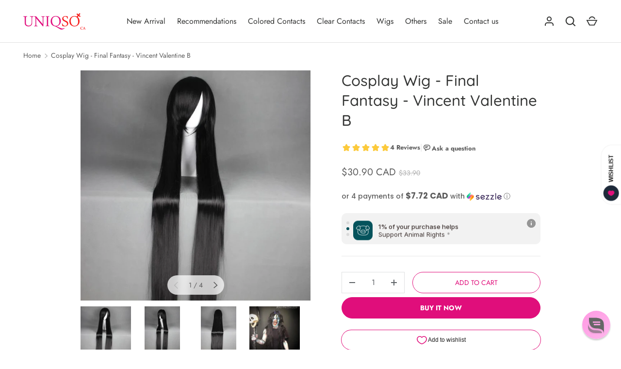

--- FILE ---
content_type: text/javascript
request_url: https://static.growave.io/growave-build/ReviewsStarRatingWidget.25d2bfdd.js
body_size: 16715
content:
(gwWebpackGlobal.webpackChunkstorefront_spa=gwWebpackGlobal.webpackChunkstorefront_spa||[]).push([[1421,8426],{32485:(e,t)=>{var r;
/*!
	Copyright (c) 2018 Jed Watson.
	Licensed under the MIT License (MIT), see
	http://jedwatson.github.io/classnames
*/!function(){"use strict";var o={}.hasOwnProperty;function a(){for(var e=[],t=0;t<arguments.length;t++){var r=arguments[t];if(r){var l=typeof r;if("string"===l||"number"===l)e.push(r);else if(Array.isArray(r)){if(r.length){var s=a.apply(null,r);s&&e.push(s)}}else if("object"===l){if(r.toString!==Object.prototype.toString&&!r.toString.toString().includes("[native code]")){e.push(r.toString());continue}for(var n in r)o.call(r,n)&&r[n]&&e.push(n)}}}return e.join(" ")}e.exports?(a.default=a,e.exports=a):void 0===(r=function(){return a}.apply(t,[]))||(e.exports=r)}()},72985:(e,t,r)=>{"use strict";r.d(t,{_:()=>l});var o=r(76464),a=r(75508);function l(e,t){var r="object"==typeof t;return new Promise((function(l,s){var n=new a.Ms({next:function(e){l(e),n.unsubscribe()},error:s,complete:function(){r?l(t.defaultValue):s(new o.G)}});e.subscribe(n)}))}},68072:(e,t,r)=>{"use strict";r.d(t,{A:()=>c});var o=r(98088),a=r(31209);const l=Symbol("reviewsThemeContext");function s(e){let t,r;const a=e[7].default,l=(0,o.Of3)(a,e,e[6],null);return{c(){t=(0,o.ND4)("div"),l&&l.c(),(0,o.CFu)(t,"class",e[0]),(0,o.hgi)(t,"--gw-rv-theme-primaryColor",e[1].primaryColor),(0,o.hgi)(t,"--gw-rv-theme-secondaryColor",e[1].secondaryColor),(0,o.hgi)(t,"--gw-rv-icon-starColor",e[2].starColor),(0,o.hgi)(t,"--gw-rv-widgets-buttonsColor",e[1][e[3].buttonsColor]),(0,o.hgi)(t,"--gw-rv-drawer-drawerPosition",e[4].drawerPosition),(0,o.hgi)(t,"--gw-rv-drawer-launcherBackgroundColor",e[1][e[4].launcherBackgroundColor]),(0,o.hgi)(t,"--gw-rv-drawer-launcherFontColor",e[4].launcherFontColor),(0,o.hgi)(t,"--gw-rv-drawer-launcherIconBackgroundColor",e[4].launcherIconBackgroundColor),(0,o.hgi)(t,"--gw-theme__main-color","var(--gw-rv-widgets-buttonsColor)"),(0,o.hgi)(t,"--gw-theme__text-color","var(--gw-rv-theme-secondaryColor)"),(0,o.hgi)(t,"--gw-button__main-color","var(--gw-rv-widgets-buttonsColor)")},m(e,a){(0,o.Yry)(e,t,a),l&&l.m(t,null),r=!0},p(e,[s]){l&&l.p&&(!r||64&s)&&(0,o.nkG)(l,a,e,e[6],r?(0,o.sWk)(a,e[6],s,null):(0,o.i32)(e[6]),null),(!r||1&s)&&(0,o.CFu)(t,"class",e[0])},i(e){r||((0,o.c7F)(l,e),r=!0)},o(e){(0,o.Tn8)(l,e),r=!1},d(e){e&&(0,o.YoD)(t),l&&l.d(e)}}}function n(e,t,r){let{$$slots:o={},$$scope:s}=t,{branding:n}=t,{class:i}=t;const c=n.reviewsThemeSettings,g=n.reviewsIconSettings,w=n.reviewsWidgetsSettings,d=n.reviewsDrawerSettings;return(0,a.q)(l,n),e.$$set=e=>{"branding"in e&&r(5,n=e.branding),"class"in e&&r(0,i=e.class),"$$scope"in e&&r(6,s=e.$$scope)},[i,c,g,w,d,n,s,o]}class i extends o.r7T{constructor(e){super(),(0,o.TsN)(this,e,n,s,o.jXN,{branding:5,class:0})}}const c=i},92811:(e,t,r)=>{"use strict";r.d(t,{A:()=>$});var o=r(98088),a=r(39845),l=r(71676),s=r(31209),n=r(32485),i=r.n(n);function c(e){(0,o.kZQ)(e,"svelte-1l4g2us",".gw-rv-rating-stars.svelte-1l4g2us{display:flex}.gw-rv-rating-stars__star{color:var(--gw-rv-icon-starColor)}.gw-rv-rating-stars__star-half{color:var(--gw-rv-icon-starColor)}.gw-rv-rating-stars__star-empty{color:var(--gw-rv-icon-starColor)}")}function g(e,t,r){const o=e.slice();return o[8]=t[r],o}function w(e){let t,r;return t=new l.A({props:{width:e[5],height:e[5],class:"gw-rv-rating-stars__star-empty",title:e[1]?e[3]:void 0,$$slots:{default:[u]},$$scope:{ctx:e}}}),{c(){(0,o.N0i)(t.$$.fragment)},m(e,a){(0,o.wSR)(t,e,a),r=!0},p(e,r){const o={};32&r&&(o.width=e[5]),32&r&&(o.height=e[5]),10&r&&(o.title=e[1]?e[3]:void 0),2112&r&&(o.$$scope={dirty:r,ctx:e}),t.$set(o)},i(e){r||((0,o.c7F)(t.$$.fragment,e),r=!0)},o(e){(0,o.Tn8)(t.$$.fragment,e),r=!1},d(e){(0,o.Hbl)(t,e)}}}function d(e){let t,r;return t=new l.A({props:{width:e[5],height:e[5],class:"gw-rv-rating-stars__star-half",title:e[1]?`${e[2]} star ${e[8]}, half`:void 0,$$slots:{default:[p]},$$scope:{ctx:e}}}),{c(){(0,o.N0i)(t.$$.fragment)},m(e,a){(0,o.wSR)(t,e,a),r=!0},p(e,r){const o={};32&r&&(o.width=e[5]),32&r&&(o.height=e[5]),6&r&&(o.title=e[1]?`${e[2]} star ${e[8]}, half`:void 0),2112&r&&(o.$$scope={dirty:r,ctx:e}),t.$set(o)},i(e){r||((0,o.c7F)(t.$$.fragment,e),r=!0)},o(e){(0,o.Tn8)(t.$$.fragment,e),r=!1},d(e){(0,o.Hbl)(t,e)}}}function h(e){let t,r;return t=new l.A({props:{width:e[5],height:e[5],class:"gw-rv-rating-stars__star",title:e[1]?`${e[2]} star ${e[8]}, full`:void 0,$$slots:{default:[f]},$$scope:{ctx:e}}}),{c(){(0,o.N0i)(t.$$.fragment)},m(e,a){(0,o.wSR)(t,e,a),r=!0},p(e,r){const o={};32&r&&(o.width=e[5]),32&r&&(o.height=e[5]),6&r&&(o.title=e[1]?`${e[2]} star ${e[8]}, full`:void 0),2112&r&&(o.$$scope={dirty:r,ctx:e}),t.$set(o)},i(e){r||((0,o.c7F)(t.$$.fragment,e),r=!0)},o(e){(0,o.Tn8)(t.$$.fragment,e),r=!1},d(e){(0,o.Hbl)(t,e)}}}function u(e){let t,r,a;var l=e[6]?.empty;return l&&(t=(0,o.obh)(l,{})),{c(){t&&(0,o.N0i)(t.$$.fragment),r=(0,o.xem)()},m(e,l){t&&(0,o.wSR)(t,e,l),(0,o.Yry)(e,r,l),a=!0},p(e,a){if(64&a&&l!==(l=e[6]?.empty)){if(t){(0,o.V44)();const e=t;(0,o.Tn8)(e.$$.fragment,1,0,(()=>{(0,o.Hbl)(e,1)})),(0,o.GYV)()}l?(t=(0,o.obh)(l,{}),(0,o.N0i)(t.$$.fragment),(0,o.c7F)(t.$$.fragment,1),(0,o.wSR)(t,r.parentNode,r)):t=null}},i(e){a||(t&&(0,o.c7F)(t.$$.fragment,e),a=!0)},o(e){t&&(0,o.Tn8)(t.$$.fragment,e),a=!1},d(e){t&&(0,o.Hbl)(t,e),e&&(0,o.YoD)(r)}}}function p(e){let t,r,a;var l=e[6]?.half;return l&&(t=(0,o.obh)(l,{})),{c(){t&&(0,o.N0i)(t.$$.fragment),r=(0,o.xem)()},m(e,l){t&&(0,o.wSR)(t,e,l),(0,o.Yry)(e,r,l),a=!0},p(e,a){if(64&a&&l!==(l=e[6]?.half)){if(t){(0,o.V44)();const e=t;(0,o.Tn8)(e.$$.fragment,1,0,(()=>{(0,o.Hbl)(e,1)})),(0,o.GYV)()}l?(t=(0,o.obh)(l,{}),(0,o.N0i)(t.$$.fragment),(0,o.c7F)(t.$$.fragment,1),(0,o.wSR)(t,r.parentNode,r)):t=null}},i(e){a||(t&&(0,o.c7F)(t.$$.fragment,e),a=!0)},o(e){t&&(0,o.Tn8)(t.$$.fragment,e),a=!1},d(e){t&&(0,o.Hbl)(t,e),e&&(0,o.YoD)(r)}}}function f(e){let t,r,a;var l=e[6]?.filled;return l&&(t=(0,o.obh)(l,{})),{c(){t&&(0,o.N0i)(t.$$.fragment),r=(0,o.xem)()},m(e,l){t&&(0,o.wSR)(t,e,l),(0,o.Yry)(e,r,l),a=!0},p(e,a){if(64&a&&l!==(l=e[6]?.filled)){if(t){(0,o.V44)();const e=t;(0,o.Tn8)(e.$$.fragment,1,0,(()=>{(0,o.Hbl)(e,1)})),(0,o.GYV)()}l?(t=(0,o.obh)(l,{}),(0,o.N0i)(t.$$.fragment),(0,o.c7F)(t.$$.fragment,1),(0,o.wSR)(t,r.parentNode,r)):t=null}},i(e){a||(t&&(0,o.c7F)(t.$$.fragment,e),a=!0)},o(e){t&&(0,o.Tn8)(t.$$.fragment,e),a=!1},d(e){t&&(0,o.Hbl)(t,e),e&&(0,o.YoD)(r)}}}function v(e){let t,r,a,l;const s=[h,d,w],n=[];function i(e,t){return 2*e[0]>2*e[8]-1?0:2*e[0]>2*e[8]-2?1:2}return t=i(e),r=n[t]=s[t](e),{c(){r.c(),a=(0,o.Iex)()},m(e,r){n[t].m(e,r),(0,o.Yry)(e,a,r),l=!0},p(e,l){let c=t;t=i(e),t===c?n[t].p(e,l):((0,o.V44)(),(0,o.Tn8)(n[c],1,1,(()=>{n[c]=null})),(0,o.GYV)(),r=n[t],r?r.p(e,l):(r=n[t]=s[t](e),r.c()),(0,o.c7F)(r,1),r.m(a.parentNode,a))},i(e){l||((0,o.c7F)(r),l=!0)},o(e){(0,o.Tn8)(r),l=!1},d(e){n[t].d(e),e&&(0,o.YoD)(a)}}}function m(e){let t,r,a,l,s=[1,2,3,4,5],n=[];for(let t=0;t<5;t+=1)n[t]=v(g(e,s,t));const c=e=>(0,o.Tn8)(n[e],1,1,(()=>{n[e]=null}));return{c(){t=(0,o.ND4)("div");for(let e=0;e<5;e+=1)n[e].c();(0,o.CFu)(t,"class",r=(0,o.oEI)(i()("gw-rv-rating-stars",e[4]))+" svelte-1l4g2us"),(0,o.CFu)(t,"aria-label",a=`${e[0]} out of 5 ratings`),(0,o.CFu)(t,"role","img")},m(e,r){(0,o.Yry)(e,t,r);for(let e=0;e<5;e+=1)n[e]&&n[e].m(t,null);l=!0},p(e,[w]){if(111&w){let r;for(s=[1,2,3,4,5],r=0;r<5;r+=1){const a=g(e,s,r);n[r]?(n[r].p(a,w),(0,o.c7F)(n[r],1)):(n[r]=v(a),n[r].c(),(0,o.c7F)(n[r],1),n[r].m(t,null))}for((0,o.V44)(),r=5;r<5;r+=1)c(r);(0,o.GYV)()}(!l||16&w&&r!==(r=(0,o.oEI)(i()("gw-rv-rating-stars",e[4]))+" svelte-1l4g2us"))&&(0,o.CFu)(t,"class",r),(!l||1&w&&a!==(a=`${e[0]} out of 5 ratings`))&&(0,o.CFu)(t,"aria-label",a)},i(e){if(!l){for(let e=0;e<5;e+=1)(0,o.c7F)(n[e]);l=!0}},o(e){n=n.filter(Boolean);for(let e=0;e<5;e+=1)(0,o.Tn8)(n[e]);l=!1},d(e){e&&(0,o.YoD)(t),(0,o.ppq)(n,e)}}}function y(e,t,r){let l,{rating:n}=t,{showIconTitle:i=!0}=t,{iconTitle:c="Rating"}=t,{emptyIconTitle:g=""}=t,{class:w=null}=t,{starsSize:d=20}=t;const h=(0,s.A)(a.I).getIconCollection();return(0,o.j0C)(e,h,(e=>r(6,l=e))),e.$$set=e=>{"rating"in e&&r(0,n=e.rating),"showIconTitle"in e&&r(1,i=e.showIconTitle),"iconTitle"in e&&r(2,c=e.iconTitle),"emptyIconTitle"in e&&r(3,g=e.emptyIconTitle),"class"in e&&r(4,w=e.class),"starsSize"in e&&r(5,d=e.starsSize)},[n,i,c,g,w,d,l,h]}class b extends o.r7T{constructor(e){super(),(0,o.TsN)(this,e,y,m,o.jXN,{rating:0,showIconTitle:1,iconTitle:2,emptyIconTitle:3,class:4,starsSize:5},c)}}const $=b},74712:(e,t,r)=>{"use strict";r.d(t,{A:()=>g});var o=r(98088),a=r(32485),l=r.n(a);function s(e){(0,o.kZQ)(e,"svelte-rbojzr",".gw-unstyled-btn--reset{min-width:unset;min-height:unset;font-family:inherit;margin:0;padding:0;border:none;cursor:pointer;background:transparent;font-size:inherit;color:inherit;text-decoration:none}")}function n(e){let t,r=e[16]&&function(e){let t,r,a,l,s,n,i,c,g,w,d,h,u,p;const f=e[21].default,v=(0,o.Of3)(f,e,e[20],null);let m=[{href:r=e[15]&&!e[1]?e[0]:void 0},{type:a=e[15]?void 0:e[2]},{target:l=e[15]?e[3]:void 0},{rel:s=e[15]?e[4]:void 0},{download:n=e[15]?e[6]:void 0},{role:e[5]},{disabled:i=e[15]?void 0:e[1]},{tabindex:c=e[7]??(e[15]&&e[1]?-1:void 0)},{"aria-disabled":g=!!e[1]||void 0},{"aria-label":e[8]},{"aria-pressed":w=e[15]?void 0:e[9]},{"aria-expanded":e[10]},{"aria-controls":e[11]},{"aria-busy":d=!!e[13]||void 0},{"aria-selected":e[12]},{class:e[14]},e[17]],y={};for(let e=0;e<m.length;e+=1)y=(0,o.kpz)(y,m[e]);return{c(){t=(0,o.ND4)(e[16]),v&&v.c(),(0,o.zqc)(e[16])(t,y)},m(r,a){(0,o.Yry)(r,t,a),v&&v.m(t,null),h=!0,u||(p=[(0,o.KTR)(t,"click",e[22]),(0,o.KTR)(t,"mouseover",e[23]),(0,o.KTR)(t,"focus",e[24]),(0,o.KTR)(t,"mousedown",e[25]),(0,o.KTR)(t,"mouseup",e[26]),(0,o.KTR)(t,"mouseleave",e[27]),(0,o.KTR)(t,"blur",e[28]),(0,o.KTR)(t,"keydown",e[29])],u=!0)},p(e,u){v&&v.p&&(!h||1048576&u)&&(0,o.nkG)(v,f,e,e[20],h?(0,o.sWk)(f,e[20],u,null):(0,o.i32)(e[20]),null),(0,o.zqc)(e[16])(t,y=(0,o.HN9)(m,[(!h||3&u&&r!==(r=e[15]&&!e[1]?e[0]:void 0))&&{href:r},(!h||4&u&&a!==(a=e[15]?void 0:e[2]))&&{type:a},(!h||8&u&&l!==(l=e[15]?e[3]:void 0))&&{target:l},(!h||16&u&&s!==(s=e[15]?e[4]:void 0))&&{rel:s},(!h||64&u&&n!==(n=e[15]?e[6]:void 0))&&{download:n},(!h||32&u)&&{role:e[5]},(!h||2&u&&i!==(i=e[15]?void 0:e[1]))&&{disabled:i},(!h||130&u&&c!==(c=e[7]??(e[15]&&e[1]?-1:void 0)))&&{tabindex:c},(!h||2&u&&g!==(g=!!e[1]||void 0))&&{"aria-disabled":g},(!h||256&u)&&{"aria-label":e[8]},(!h||512&u&&w!==(w=e[15]?void 0:e[9]))&&{"aria-pressed":w},(!h||1024&u)&&{"aria-expanded":e[10]},(!h||2048&u)&&{"aria-controls":e[11]},(!h||8192&u&&d!==(d=!!e[13]||void 0))&&{"aria-busy":d},(!h||4096&u)&&{"aria-selected":e[12]},(!h||16384&u)&&{class:e[14]},131072&u&&e[17]]))},i(e){h||((0,o.c7F)(v,e),h=!0)},o(e){(0,o.Tn8)(v,e),h=!1},d(e){e&&(0,o.YoD)(t),v&&v.d(e),u=!1,(0,o.oOW)(p)}}}(e);return{c(){r&&r.c()},m(e,o){r&&r.m(e,o),t=!0},p(e,[t]){e[16]&&r.p(e,t)},i(e){t||((0,o.c7F)(r),t=!0)},o(e){(0,o.Tn8)(r),t=!1},d(e){r&&r.d(e)}}}function i(e,t,r){let a;const s=["class","href","disabled","type","target","rel","role","download","tabindex","withoutReset","ariaLabel","ariaPressed","ariaExpanded","ariaControls","ariaSelected","ariaBusy"];let n=(0,o.URP)(t,s),{$$slots:i={},$$scope:c}=t,{class:g=""}=t,{href:w=null}=t,{disabled:d=!1}=t,{type:h="button"}=t,{target:u=null}=t,{rel:p=null}=t,{role:f=null}=t,{download:v=null}=t,{tabindex:m=null}=t,{withoutReset:y=!1}=t,{ariaLabel:b=null}=t,{ariaPressed:$=null}=t,{ariaExpanded:R=null}=t,{ariaControls:x=null}=t,{ariaSelected:S=null}=t,{ariaBusy:T=null}=t;const I=!!w,C=I?"a":"button";return e.$$set=e=>{t=(0,o.kpz)((0,o.kpz)({},t),(0,o.Qe9)(e)),r(17,n=(0,o.URP)(t,s)),"class"in e&&r(18,g=e.class),"href"in e&&r(0,w=e.href),"disabled"in e&&r(1,d=e.disabled),"type"in e&&r(2,h=e.type),"target"in e&&r(3,u=e.target),"rel"in e&&r(4,p=e.rel),"role"in e&&r(5,f=e.role),"download"in e&&r(6,v=e.download),"tabindex"in e&&r(7,m=e.tabindex),"withoutReset"in e&&r(19,y=e.withoutReset),"ariaLabel"in e&&r(8,b=e.ariaLabel),"ariaPressed"in e&&r(9,$=e.ariaPressed),"ariaExpanded"in e&&r(10,R=e.ariaExpanded),"ariaControls"in e&&r(11,x=e.ariaControls),"ariaSelected"in e&&r(12,S=e.ariaSelected),"ariaBusy"in e&&r(13,T=e.ariaBusy),"$$scope"in e&&r(20,c=e.$$scope)},e.$$.update=()=>{786432&e.$$.dirty&&r(14,a=l()("gw-unstyled-btn",{"gw-unstyled-btn--reset":!y},g))},[w,d,h,u,p,f,v,m,b,$,R,x,S,T,a,I,C,n,g,y,c,i,function(t){o.Tq.call(this,e,t)},function(t){o.Tq.call(this,e,t)},function(t){o.Tq.call(this,e,t)},function(t){o.Tq.call(this,e,t)},function(t){o.Tq.call(this,e,t)},function(t){o.Tq.call(this,e,t)},function(t){o.Tq.call(this,e,t)},function(t){o.Tq.call(this,e,t)}]}class c extends o.r7T{constructor(e){super(),(0,o.TsN)(this,e,i,n,o.jXN,{class:18,href:0,disabled:1,type:2,target:3,rel:4,role:5,download:6,tabindex:7,withoutReset:19,ariaLabel:8,ariaPressed:9,ariaExpanded:10,ariaControls:11,ariaSelected:12,ariaBusy:13},s)}}const g=c},71676:(e,t,r)=>{"use strict";r.d(t,{A:()=>c});var o=r(98088),a=r(35770);function l(e){let t,r;return{c(){t=(0,o.QQy)("title"),r=(0,o.Qq7)(e[4]),(0,o.CFu)(t,"id",e[7])},m(e,a){(0,o.Yry)(e,t,a),(0,o.BCw)(t,r)},p(e,a){16&a&&(0,o.iQh)(r,e[4]),128&a&&(0,o.CFu)(t,"id",e[7])},d(e){e&&(0,o.YoD)(t)}}}function s(e){let t,r,a,s,n,i,c=e[4]&&l(e);const g=e[9].default,w=(0,o.Of3)(g,e,e[8],null);return{c(){t=(0,o.QQy)("svg"),c&&c.c(),r=(0,o.QQy)("g"),w&&w.c(),(0,o.CFu)(r,"stroke",e[6]),(0,o.CFu)(r,"fill",a=e[5]||"currentColor"),(0,o.CFu)(t,"class",e[0]),(0,o.CFu)(t,"xmlns","http://www.w3.org/2000/svg"),(0,o.CFu)(t,"width",e[1]),(0,o.CFu)(t,"height",e[2]),(0,o.CFu)(t,"viewBox",e[3]),(0,o.CFu)(t,"role",s=e[4]?"img":"presentation"),(0,o.CFu)(t,"aria-labelledby",n=e[4]?e[7]:void 0),(0,o.CFu)(t,"fill","none")},m(e,a){(0,o.Yry)(e,t,a),c&&c.m(t,null),(0,o.BCw)(t,r),w&&w.m(r,null),i=!0},p(e,[d]){e[4]?c?c.p(e,d):(c=l(e),c.c(),c.m(t,r)):c&&(c.d(1),c=null),w&&w.p&&(!i||256&d)&&(0,o.nkG)(w,g,e,e[8],i?(0,o.sWk)(g,e[8],d,null):(0,o.i32)(e[8]),null),(!i||64&d)&&(0,o.CFu)(r,"stroke",e[6]),(!i||32&d&&a!==(a=e[5]||"currentColor"))&&(0,o.CFu)(r,"fill",a),(!i||1&d)&&(0,o.CFu)(t,"class",e[0]),(!i||2&d)&&(0,o.CFu)(t,"width",e[1]),(!i||4&d)&&(0,o.CFu)(t,"height",e[2]),(!i||8&d)&&(0,o.CFu)(t,"viewBox",e[3]),(!i||16&d&&s!==(s=e[4]?"img":"presentation"))&&(0,o.CFu)(t,"role",s),(!i||144&d&&n!==(n=e[4]?e[7]:void 0))&&(0,o.CFu)(t,"aria-labelledby",n)},i(e){i||((0,o.c7F)(w,e),i=!0)},o(e){(0,o.Tn8)(w,e),i=!1},d(e){e&&(0,o.YoD)(t),c&&c.d(),w&&w.d(e)}}}function n(e,t,r){let o,{$$slots:l={},$$scope:s}=t,{class:n=null}=t,{width:i=16}=t,{height:c=16}=t,{viewBox:g="0 0 20 20"}=t,{title:w=null}=t,{color:d=""}=t,{stroke:h=""}=t;return e.$$set=e=>{"class"in e&&r(0,n=e.class),"width"in e&&r(1,i=e.width),"height"in e&&r(2,c=e.height),"viewBox"in e&&r(3,g=e.viewBox),"title"in e&&r(4,w=e.title),"color"in e&&r(5,d=e.color),"stroke"in e&&r(6,h=e.stroke),"$$scope"in e&&r(8,s=e.$$scope)},e.$$.update=()=>{16&e.$$.dirty&&r(7,o=w?(0,a.$)("icon-title-"):null)},[n,i,c,g,w,d,h,o,s,l]}class i extends o.r7T{constructor(e){super(),(0,o.TsN)(this,e,n,s,o.jXN,{class:0,width:1,height:2,viewBox:3,title:4,color:5,stroke:6})}}const c=i},75973:(e,t,r)=>{"use strict";r.d(t,{CT:()=>b,Cf:()=>w,Cl:()=>n,Eh:()=>a,F6:()=>u,GP:()=>$,GT:()=>f,I2:()=>d,Kz:()=>y,N8:()=>l.N,Sg:()=>i,Wn:()=>o,e1:()=>v,m6:()=>m,mL:()=>h,o4:()=>R,qf:()=>c,y8:()=>s,yD:()=>g});var o,a,l=r(86747);!function(e){e.RADIOBUTTON="radiobutton",e.CHECKBOX="checkbox",e.TEXTFIELD="textfield",e.SELECTBOX="selectbox",e.RATING="rating",e.FIT="fit"}(o||(o={})),function(e){e.SINGLE_VALUE="singleValue",e.MULTI_VALUE="multiValue",e.RANGE="range",e.CENTERED_RANGE="centeredRange",e.TEXTFIELD="textField",e.DATE="date",e.LOCATION="location"}(a||(a={}));const s="gw-rv-product-review-form",n="review_drawer_form_id",i="gw-qa-form";var c,g;!function(e){e.SITE_REVIEW="site_review",e.PRODUCT_REVIEW="product_review"}(c||(c={})),function(e){e.LISTING_LAYOUT="LL",e.GRID_LAYOUT="GL"}(g||(g={}));const w="scrollReviewsTab",d="scrollQuestionsTab",h="scrollCustomTab";var u,p,f,v,m,y,b;!function(e){e.FULL_NAME="fullName",e.SHORTEN_LAST_NAME="shortenLastName",e.SHORTEN_FULL_NAME="shortenFullName",e.ANONYMOUS="anonymous",e.CUSTOMER_CHOICE="customerChoice"}(u||(u={})),function(e){e.PRODUCT="product",e.SITE="site"}(p||(p={})),function(e){e.SHOW="show",e.HIDE="hide"}(f||(f={})),function(e){e.SHOW_TEXT_AND_STARS="showTextAndStars",e.SHOW_STARS_ONLY="showStarsOnly",e.SHOW_TEXT_STARS_AND_QUESTION="showTextStarsAndQuestion"}(v||(v={})),function(e){e.PUBLIC="public",e.PRIVATE="private"}(m||(m={})),function(e){e.PRODUCT="product_images",e.REVIEWS="reviews_images"}(y||(y={})),function(e){e.MOST_RELEVANT="mostRelevant",e.MOST_RECENT="mostRecent",e.HIGHEST_RATING="highestRating",e.LOWEST_RATING="lowestRating",e.WITH_PHOTOS="withPhotos",e.MOST_HELPFUL="mostHelpful"}(b||(b={}));const $={ONLY_WITH_PHOTOS:"onlyWithPhotos",ONLY_PINNED_REVIEWS:"onlyPinnedReviews",ONLY_SHOP_REVIEWS:"onlyShopReviews",ONLY_PRODUCT_REVIEWS:"onlyProductReviews"},R={white:"#ffffff",black:"#1a1a1a"}},86747:(e,t,r)=>{"use strict";var o;r.d(t,{N:()=>a,w:()=>o}),function(e){e.default="default",e.starBold="starBold",e.star="star",e.stars="stars",e.fire="fire",e.crown="crown",e.coffee="coffee",e.paint="paint",e.diamond="diamond",e.pets="pets",e.leaf="leaf",e.bag="bag",e.cup="cup",e.plus="plus",e.plant="plant",e.bell="bell",e.loudspeaker="loudspeaker",e.teddy="teddy",e.tShirt="tShirt",e.medal="medal",e.heart="heart",e.trophy="trophy",e.gift="gift",e.flash="flash",e.capsule="capsule",e.music="music"}(o||(o={}));const a=Object.values(o)},39845:(e,t,r)=>{"use strict";r.d(t,{I:()=>o});const o=Symbol("reviewsIconCollectionManagerContextToken")},94768:(e,t,r)=>{"use strict";r.d(t,{A:()=>c});var o=r(8596),a=r(93e3),l=r(2011),s=function(e,t,r,o){var a,l=arguments.length,s=l<3?t:null===o?o=Object.getOwnPropertyDescriptor(t,r):o;if("object"==typeof Reflect&&"function"==typeof Reflect.decorate)s=Reflect.decorate(e,t,r,o);else for(var n=e.length-1;n>=0;n--)(a=e[n])&&(s=(l<3?a(s):l>3?a(t,r,s):a(t,r))||s);return l>3&&s&&Object.defineProperty(t,r,s),s},n=function(e,t){if("object"==typeof Reflect&&"function"==typeof Reflect.metadata)return Reflect.metadata(e,t)};let i=class extends o.XK{constructor(e){super(e),this.store=e,this.totalCount$=this.select((e=>e.totalCount)),this.averageRating$=this.select((e=>e.averageRating)),this.ratesInfo$=this.select((e=>e.ratesInfo)),this.status$=this.select((e=>e.status)),this.error$=this.selectError()}};i=s([(0,a._G)(),n("design:paramtypes",[l.A])],i);const c=i},38346:(e,t,r)=>{"use strict";r.d(t,{A:()=>p});var o=r(14938),a=r(8596),l=r(81160),s=r(66847),n=r(59099),i=r(2150),c=r(93e3);const g=(0,i.Ik)({totalCount:(0,i.ai)(),averageRating:(0,i.ai)(),ratesInfo:(0,i.YO)((0,i.Ik)({rating:(0,i.ai)(),countReview:(0,i.ai)()}))});var w=r(2011),d=function(e,t,r,o){var a,l=arguments.length,s=l<3?t:null===o?o=Object.getOwnPropertyDescriptor(t,r):o;if("object"==typeof Reflect&&"function"==typeof Reflect.decorate)s=Reflect.decorate(e,t,r,o);else for(var n=e.length-1;n>=0;n--)(a=e[n])&&(s=(l<3?a(s):l>3?a(t,r,s):a(t,r))||s);return l>3&&s&&Object.defineProperty(t,r,s),s},h=function(e,t){if("object"==typeof Reflect&&"function"==typeof Reflect.metadata)return Reflect.metadata(e,t)};let u=class{constructor(e,t,r){this.reviewsListInfoStore=e,this.authApiClient=t,this.logger=r}getReviewsListInfo(e){return this.logger.debug("ReviewsListInfoService.getReviewsInfo is started"),this.reviewsListInfoStore.setStatus(o.X.INITIAL_LOADING),this.authApiClient.get({url:"/review/getReviewListInfo",responseType:"json",queryParams:e}).pipe((0,l.T)((e=>(0,i.vt)(e.body,g))),(0,s.W)((e=>{throw this.logger.debug("ReviewsListInfoService.getReviewsInfo is errored",e),(0,a.hO)((()=>{this.reviewsListInfoStore.setError(e),this.reviewsListInfoStore.setStatus(o.X.ERROR)})),e})),(0,n.M)((e=>{this.logger.debug("ReviewsListInfoService.getReviewsInfo is ready"),(0,a.hO)((()=>{this.reviewsListInfoStore.update((t=>({...t,...e}))),this.reviewsListInfoStore.setStatus(o.X.READY)}))})))}};u=d([(0,c._G)(),h("design:paramtypes",[w.A,Object,Object])],u);const p=u},79027:(e,t,r)=>{"use strict";r.d(t,{A:()=>v});var o=r(30109),a=r(35866),l=r(93e3),s=r(21253),n=r(75973),i=r(16998),c=r(2150);const g=(0,c.vP)([n.o4.white,n.o4.black]),w=(0,c.Ik)({reviewsThemeSettings:(0,c.Ik)({primaryColor:(0,c.Yj)(),secondaryColor:(0,c.Yj)()}),reviewsIconSettings:(0,c.Ik)({iconType:(0,c.vP)(n.N8),starColor:(0,c.Yj)()}),reviewsWidgetsSettings:(0,c.Ik)({buttonsColor:(0,c.KC)([(0,c.eu)("primaryColor"),(0,c.eu)("secondaryColor")]),fontColor:g,reviewsWidgetLayout:(0,c.KC)([(0,c.eu)(n.yD.LISTING_LAYOUT),(0,c.eu)(n.yD.GRID_LAYOUT)])}),reviewsDrawerSettings:(0,c.Ik)({device:(0,c.vP)([i.w.allDevices,i.w.desktopOnly,i.w.hide]),drawerPosition:(0,c.vP)(Object.values(s.q)),launcherBackgroundColor:(0,c.KC)([(0,c.eu)("primaryColor"),(0,c.eu)("secondaryColor")]),launcherFontColor:(0,c.Yj)(),launcherIconBackgroundColor:(0,c.Yj)()}),productAvgRatingWidgetSettings:(0,c.Ik)({widgetVisibility:(0,c.KC)([(0,c.eu)(n.GT.SHOW),(0,c.eu)(n.GT.HIDE)]),widgetDisplayStyle:(0,c.KC)([(0,c.eu)(n.e1.SHOW_TEXT_AND_STARS),(0,c.eu)(n.e1.SHOW_STARS_ONLY),(0,c.eu)(n.e1.SHOW_TEXT_STARS_AND_QUESTION)]),showStarsDistributionOnHover:(0,c.zM)()})}),d=(0,c.KC)([(0,c.eu)(n.CT.MOST_RELEVANT),(0,c.eu)(n.CT.MOST_RECENT),(0,c.eu)(n.CT.HIGHEST_RATING),(0,c.eu)(n.CT.LOWEST_RATING),(0,c.eu)(n.CT.WITH_PHOTOS),(0,c.eu)(n.CT.MOST_HELPFUL)]),h=(0,c.Ik)({canUseTranslation:(0,c.zM)(),isProductReviewsWidgetEnabled:(0,c.zM)(),isReviewTitleEnabled:(0,c.zM)(),isReviewTitleRequired:(0,c.zM)(),customerDisplayNamePolicy:(0,c.KC)([(0,c.eu)(n.F6.FULL_NAME),(0,c.eu)(n.F6.SHORTEN_FULL_NAME),(0,c.eu)(n.F6.SHORTEN_LAST_NAME),(0,c.eu)(n.F6.ANONYMOUS),(0,c.eu)(n.F6.CUSTOMER_CHOICE)]),isVideoReviewsEnabled:(0,c.P_)((0,c.zM)(),!1),isReviewsVotingEnabled:(0,c.zM)(),isReviewsPinningEnabled:(0,c.zM)(),isReviewsTranslationEnabled:(0,c.zM)(),defaultSortingOption:d,isReviewEditingEnabled:(0,c.zM)(),isProductReviewsSummaryEnabled:(0,c.P_)((0,c.zM)(),!0),isVerifiedBuyerLabelEnabled:(0,c.zM)(),isVerifiedBuyerByMerchantLabelEnabled:(0,c.zM)(),isImportedLabelEnabled:(0,c.zM)(),isIncentivizedLabelEnabled:(0,c.zM)(),isReviewsIncentivizedLabelEnabled:(0,c.P_)((0,c.zM)(),!1),isReviewsMediaEnabled:(0,c.P_)((0,c.zM)(),!0),isUniteReviewsOriginProductEnabled:(0,c.P_)((0,c.zM)(),!1)});var u=function(e,t,r,o){var a,l=arguments.length,s=l<3?t:null===o?o=Object.getOwnPropertyDescriptor(t,r):o;if("object"==typeof Reflect&&"function"==typeof Reflect.decorate)s=Reflect.decorate(e,t,r,o);else for(var n=e.length-1;n>=0;n--)(a=e[n])&&(s=(l<3?a(s):l>3?a(t,r,s):a(t,r))||s);return l>3&&s&&Object.defineProperty(t,r,s),s},p=function(e,t){if("object"==typeof Reflect&&"function"==typeof Reflect.metadata)return Reflect.metadata(e,t)};let f=class{constructor(e){this.storefrontValuesModule=e}selectReviewsSettings(){return this.storefrontValuesModule.exports.storefrontValuesManager.selectValue({namespace:o.vz.REVIEWS_CRITICAL,key:o.Bc.REVIEWS_SETTINGS,schema:h})}selectReviewsBrandingOptions(){return this.storefrontValuesModule.exports.storefrontValuesManager.selectValue({namespace:o.vz.REVIEWS_CRITICAL,key:o.Bc.REVIEWS_BRANDING,schema:w})}};f=u([(0,l.Gr)(),p("design:paramtypes",[a.R])],f);const v=f},2011:(e,t,r)=>{"use strict";r.d(t,{A:()=>c});var o=r(14938),a=r(8596),l=r(93e3),s=function(e,t,r,o){var a,l=arguments.length,s=l<3?t:null===o?o=Object.getOwnPropertyDescriptor(t,r):o;if("object"==typeof Reflect&&"function"==typeof Reflect.decorate)s=Reflect.decorate(e,t,r,o);else for(var n=e.length-1;n>=0;n--)(a=e[n])&&(s=(l<3?a(s):l>3?a(t,r,s):a(t,r))||s);return l>3&&s&&Object.defineProperty(t,r,s),s},n=function(e,t){if("object"==typeof Reflect&&"function"==typeof Reflect.metadata)return Reflect.metadata(e,t)};let i=class extends a.il{constructor(){super({totalCount:null,averageRating:null,ratesInfo:[],status:o.X.VIRGIN})}setStatus(e){this.update((t=>({...t,status:e})))}getStatus(){return this.getValue().status}};i=s([(0,l._G)(),(0,a.g7)({name:"reviews_list_info_store"}),n("design:paramtypes",[])],i);const c=i},16998:(e,t,r)=>{"use strict";var o;r.d(t,{w:()=>o}),function(e){e.allDevices="allDevices",e.desktopOnly="desktopOnly",e.hide="hide"}(o||(o={}))},41314:(e,t,r)=>{"use strict";r.r(t),r.d(t,{default:()=>rt});var o=r(73843),a=r(20781),l=r(19224),s=r(66855),n=r(39845),i=r(79027),c=r(36705),g=r(75117),w=r(72728),d=r(79968),h=r(93e3),u=r(94768);class p extends u.A{}const f=p;var v=r(8596),m=function(e,t,r,o){var a,l=arguments.length,s=l<3?t:null===o?o=Object.getOwnPropertyDescriptor(t,r):o;if("object"==typeof Reflect&&"function"==typeof Reflect.decorate)s=Reflect.decorate(e,t,r,o);else for(var n=e.length-1;n>=0;n--)(a=e[n])&&(s=(l<3?a(s):l>3?a(t,r,s):a(t,r))||s);return l>3&&s&&Object.defineProperty(t,r,s),s},y=function(e,t){if("object"==typeof Reflect&&"function"==typeof Reflect.metadata)return Reflect.metadata(e,t)};let b=class extends v.il{constructor(){super({productInfo:null})}};b=m([(0,h._G)(),(0,v.g7)({name:"reviews_product_info"}),y("design:paramtypes",[])],b);const $=b;var R=function(e,t,r,o){var a,l=arguments.length,s=l<3?t:null===o?o=Object.getOwnPropertyDescriptor(t,r):o;if("object"==typeof Reflect&&"function"==typeof Reflect.decorate)s=Reflect.decorate(e,t,r,o);else for(var n=e.length-1;n>=0;n--)(a=e[n])&&(s=(l<3?a(s):l>3?a(t,r,s):a(t,r))||s);return l>3&&s&&Object.defineProperty(t,r,s),s},x=function(e,t){if("object"==typeof Reflect&&"function"==typeof Reflect.metadata)return Reflect.metadata(e,t)};let S=class extends v.XK{constructor(e){super(e),this.store=e,this.productInfo$=this.select((e=>e.productInfo))}};S=R([(0,h._G)(),x("design:paramtypes",[$])],S);const T=S;var I=r(98088),C=r(68072),L=r(75973),O=r(52495),_=r(16126),N=r(59099),A=r(75505),E=r(5662),F=r(20348);function z(e){let t,r,o,a,l;return{c(){t=(0,I.QQy)("path"),r=(0,I.xem)(),o=(0,I.QQy)("path"),a=(0,I.xem)(),l=(0,I.QQy)("path"),(0,I.CFu)(t,"d","M6 8C6 7.58579 6.33579 7.25 6.75 7.25H12.25C12.6642 7.25 13 7.58579 13 8C13 8.41421 12.6642 8.75 12.25 8.75H6.75C6.33579 8.75 6 8.41421 6 8Z"),(0,I.CFu)(t,"fill","currentColor"),(0,I.CFu)(o,"d","M6.75 9.5C6.33579 9.5 6 9.83579 6 10.25C6 10.6642 6.33579 11 6.75 11H10.25C10.6642 11 11 10.6642 11 10.25C11 9.83579 10.6642 9.5 10.25 9.5H6.75Z"),(0,I.CFu)(o,"fill","currentColor"),(0,I.CFu)(l,"fill-rule","evenodd"),(0,I.CFu)(l,"clip-rule","evenodd"),(0,I.CFu)(l,"d","M3 8.75C3 6.12665 5.12665 4 7.75 4H12.25C14.8734 4 17 6.12665 17 8.75V9.5C17 12.1234 14.8734 14.25 12.25 14.25H10.6241L7.44628 16.6028C7.21864 16.7713 6.91547 16.7972 6.66252 16.6698C6.40957 16.5423 6.25 16.2832 6.25 16V14.0081C4.36171 13.38 3 11.5997 3 9.5V8.75ZM7.75 5.5C5.95507 5.5 4.5 6.95507 4.5 8.75V9.5C4.5 11.0858 5.63655 12.4078 7.13978 12.6929C7.49378 12.7601 7.75 13.0695 7.75 13.4298V14.5115L9.93034 12.8972C10.0595 12.8016 10.2159 12.75 10.3766 12.75H12.25C14.0449 12.75 15.5 11.2949 15.5 9.5V8.75C15.5 6.95507 14.0449 5.5 12.25 5.5H7.75Z"),(0,I.CFu)(l,"fill","currentColor")},m(e,s){(0,I.Yry)(e,t,s),(0,I.Yry)(e,r,s),(0,I.Yry)(e,o,s),(0,I.Yry)(e,a,s),(0,I.Yry)(e,l,s)},p:I.lQ1,i:I.lQ1,o:I.lQ1,d(e){e&&(0,I.YoD)(t),e&&(0,I.YoD)(r),e&&(0,I.YoD)(o),e&&(0,I.YoD)(a),e&&(0,I.YoD)(l)}}}class k extends I.r7T{constructor(e){super(),(0,I.TsN)(this,e,null,z,I.jXN,{})}}const P=k;var D=r(97424);function j(e){let t,r;return t=new D.A({props:{namespace:"reviews.critical.ReviewsStarRatingWidget",translationKey:"ask_a_question"}}),{c(){(0,I.N0i)(t.$$.fragment)},m(e,o){(0,I.wSR)(t,e,o),r=!0},p:I.lQ1,i(e){r||((0,I.c7F)(t.$$.fragment,e),r=!0)},o(e){(0,I.Tn8)(t.$$.fragment,e),r=!1},d(e){(0,I.Hbl)(t,e)}}}function Y(e){let t,r;return t=new D.A({props:{namespace:"reviews.ReviewsStarRatingWidget",translationKey:"questions",translationOptions:{count:e[0]}}}),{c(){(0,I.N0i)(t.$$.fragment)},m(e,o){(0,I.wSR)(t,e,o),r=!0},p(e,r){const o={};1&r&&(o.translationOptions={count:e[0]}),t.$set(o)},i(e){r||((0,I.c7F)(t.$$.fragment,e),r=!0)},o(e){(0,I.Tn8)(t.$$.fragment,e),r=!1},d(e){(0,I.Hbl)(t,e)}}}function H(e){let t,r,o;return r=new D.A({props:{namespace:"reviews.ReviewsStarRatingWidget",translationKey:"question"}}),{c(){t=(0,I.Qq7)("1 "),(0,I.N0i)(r.$$.fragment)},m(e,a){(0,I.Yry)(e,t,a),(0,I.wSR)(r,e,a),o=!0},p:I.lQ1,i(e){o||((0,I.c7F)(r.$$.fragment,e),o=!0)},o(e){(0,I.Tn8)(r.$$.fragment,e),o=!1},d(e){e&&(0,I.YoD)(t),(0,I.Hbl)(r,e)}}}function M(e){let t,r,o,a;const l=[H,Y,j],s=[];function n(e,t){return 1===e[0]?0:e[0]?1:2}return t=n(e),r=s[t]=l[t](e),{c(){r.c(),o=(0,I.Iex)()},m(e,r){s[t].m(e,r),(0,I.Yry)(e,o,r),a=!0},p(e,a){let i=t;t=n(e),t===i?s[t].p(e,a):((0,I.V44)(),(0,I.Tn8)(s[i],1,1,(()=>{s[i]=null})),(0,I.GYV)(),r=s[t],r?r.p(e,a):(r=s[t]=l[t](e),r.c()),(0,I.c7F)(r,1),r.m(o.parentNode,o))},i(e){a||((0,I.c7F)(r),a=!0)},o(e){(0,I.Tn8)(r),a=!1},d(e){s[t].d(e),e&&(0,I.YoD)(o)}}}function W(e){let t,r;return t=new P({props:{slot:"icon-left"}}),{c(){(0,I.N0i)(t.$$.fragment)},m(e,o){(0,I.wSR)(t,e,o),r=!0},p:I.lQ1,i(e){r||((0,I.c7F)(t.$$.fragment,e),r=!0)},o(e){(0,I.Tn8)(t.$$.fragment,e),r=!1},d(e){(0,I.Hbl)(t,e)}}}function V(e){let t,r;return t=new F.A({props:{mode:"link",size:"small",ariaLabel:"Ask a question",$$slots:{"icon-left":[W],default:[M]},$$scope:{ctx:e}}}),t.$on("click",e[2]),{c(){(0,I.N0i)(t.$$.fragment)},m(e,o){(0,I.wSR)(t,e,o),r=!0},p(e,[r]){const o={};9&r&&(o.$$scope={dirty:r,ctx:e}),t.$set(o)},i(e){r||((0,I.c7F)(t.$$.fragment,e),r=!0)},o(e){(0,I.Tn8)(t.$$.fragment,e),r=!1},d(e){(0,I.Hbl)(t,e)}}}function G(e,t,r){let{questionsCount:o}=t;const a=(0,E.ur)();return e.$$set=e=>{"questionsCount"in e&&r(0,o=e.questionsCount)},[o,a,()=>a("goToQuestions")]}class Q extends I.r7T{constructor(e){super(),(0,I.TsN)(this,e,G,V,I.jXN,{questionsCount:0})}}const B=Q;var q=r(14938),U=r(15376),X=r(63873),K=r(70818),Z=r(92811),J=r(58275);function ee(e){(0,I.kZQ)(e,"svelte-1q9p5sc",".gw-rv-star-rating-summary.svelte-1q9p5sc{display:flex;justify-content:center;align-items:center;flex-wrap:wrap;gap:var(--gw-space-150)}")}function te(e){let t,r,o,a,l;return r=new D.A({props:{namespace:"reviews.ReviewsStarRatingWidget",translationKey:"product_no_reviews_yet",$$slots:{default:[oe,({translation:e})=>({3:e}),({translation:e})=>e?8:0]},$$scope:{ctx:e}}}),a=new J.A({props:{variant:"heading-sm",fontWeight:"medium",tone:"inherit",$$slots:{default:[ne]},$$scope:{ctx:e}}}),{c(){t=(0,I.ND4)("div"),(0,I.N0i)(r.$$.fragment),o=(0,I.xem)(),(0,I.N0i)(a.$$.fragment),(0,I.CFu)(t,"class","gw-rv-star-rating-summary svelte-1q9p5sc")},m(e,s){(0,I.Yry)(e,t,s),(0,I.wSR)(r,t,null),(0,I.BCw)(t,o),(0,I.wSR)(a,t,null),l=!0},p(e,t){const o={};25&t&&(o.$$scope={dirty:t,ctx:e}),r.$set(o);const l={};18&t&&(l.$$scope={dirty:t,ctx:e}),a.$set(l)},i(e){l||((0,I.c7F)(r.$$.fragment,e),(0,I.c7F)(a.$$.fragment,e),l=!0)},o(e){(0,I.Tn8)(r.$$.fragment,e),(0,I.Tn8)(a.$$.fragment,e),l=!1},d(e){e&&(0,I.YoD)(t),(0,I.Hbl)(r),(0,I.Hbl)(a)}}}function re(e){let t,r;return t=new D.A({props:{namespace:"reviews.ReviewsStarRatingWidget",translationKey:"product_no_reviews_yet",$$slots:{default:[ie,({translation:e})=>({3:e}),({translation:e})=>e?8:0]},$$scope:{ctx:e}}}),{c(){(0,I.N0i)(t.$$.fragment)},m(e,o){(0,I.wSR)(t,e,o),r=!0},p(e,r){const o={};25&r&&(o.$$scope={dirty:r,ctx:e}),t.$set(o)},i(e){r||((0,I.c7F)(t.$$.fragment,e),r=!0)},o(e){(0,I.Tn8)(t.$$.fragment,e),r=!1},d(e){(0,I.Hbl)(t,e)}}}function oe(e){let t,r;return t=new Z.A({props:{rating:e[0],emptyIconTitle:e[3]}}),{c(){(0,I.N0i)(t.$$.fragment)},m(e,o){(0,I.wSR)(t,e,o),r=!0},p(e,r){const o={};1&r&&(o.rating=e[0]),8&r&&(o.emptyIconTitle=e[3]),t.$set(o)},i(e){r||((0,I.c7F)(t.$$.fragment,e),r=!0)},o(e){(0,I.Tn8)(t.$$.fragment,e),r=!1},d(e){(0,I.Hbl)(t,e)}}}function ae(e){let t,r;return t=new D.A({props:{namespace:"reviews.ReviewsStarRatingWidget",translationKey:"reviews",translationOptions:{count:e[1]}}}),{c(){(0,I.N0i)(t.$$.fragment)},m(e,o){(0,I.wSR)(t,e,o),r=!0},p(e,r){const o={};2&r&&(o.translationOptions={count:e[1]}),t.$set(o)},i(e){r||((0,I.c7F)(t.$$.fragment,e),r=!0)},o(e){(0,I.Tn8)(t.$$.fragment,e),r=!1},d(e){(0,I.Hbl)(t,e)}}}function le(e){let t,r;return t=new D.A({props:{namespace:"reviews.ReviewsStarRatingWidget",translationKey:"no_reviews"}}),{c(){(0,I.N0i)(t.$$.fragment)},m(e,o){(0,I.wSR)(t,e,o),r=!0},p:I.lQ1,i(e){r||((0,I.c7F)(t.$$.fragment,e),r=!0)},o(e){(0,I.Tn8)(t.$$.fragment,e),r=!1},d(e){(0,I.Hbl)(t,e)}}}function se(e){let t,r,o;return r=new D.A({props:{namespace:"reviews.ReviewsStarRatingWidget",translationKey:"review"}}),{c(){t=(0,I.Qq7)("1 "),(0,I.N0i)(r.$$.fragment)},m(e,a){(0,I.Yry)(e,t,a),(0,I.wSR)(r,e,a),o=!0},p:I.lQ1,i(e){o||((0,I.c7F)(r.$$.fragment,e),o=!0)},o(e){(0,I.Tn8)(r.$$.fragment,e),o=!1},d(e){e&&(0,I.YoD)(t),(0,I.Hbl)(r,e)}}}function ne(e){let t,r,o,a;const l=[se,le,ae],s=[];function n(e,t){return 1===e[1]?0:0===e[1]?1:2}return t=n(e),r=s[t]=l[t](e),{c(){r.c(),o=(0,I.Iex)()},m(e,r){s[t].m(e,r),(0,I.Yry)(e,o,r),a=!0},p(e,a){let i=t;t=n(e),t===i?s[t].p(e,a):((0,I.V44)(),(0,I.Tn8)(s[i],1,1,(()=>{s[i]=null})),(0,I.GYV)(),r=s[t],r?r.p(e,a):(r=s[t]=l[t](e),r.c()),(0,I.c7F)(r,1),r.m(o.parentNode,o))},i(e){a||((0,I.c7F)(r),a=!0)},o(e){(0,I.Tn8)(r),a=!1},d(e){s[t].d(e),e&&(0,I.YoD)(o)}}}function ie(e){let t,r;return t=new Z.A({props:{rating:e[0],emptyIconTitle:e[3]}}),{c(){(0,I.N0i)(t.$$.fragment)},m(e,o){(0,I.wSR)(t,e,o),r=!0},p(e,r){const o={};1&r&&(o.rating=e[0]),8&r&&(o.emptyIconTitle=e[3]),t.$set(o)},i(e){r||((0,I.c7F)(t.$$.fragment,e),r=!0)},o(e){(0,I.Tn8)(t.$$.fragment,e),r=!1},d(e){(0,I.Hbl)(t,e)}}}function ce(e){let t,r,o,a;const l=[re,te],s=[];function n(e,t){return e[2]===L.e1.SHOW_STARS_ONLY?0:1}return t=n(e),r=s[t]=l[t](e),{c(){r.c(),o=(0,I.Iex)()},m(e,r){s[t].m(e,r),(0,I.Yry)(e,o,r),a=!0},p(e,[a]){let i=t;t=n(e),t===i?s[t].p(e,a):((0,I.V44)(),(0,I.Tn8)(s[i],1,1,(()=>{s[i]=null})),(0,I.GYV)(),r=s[t],r?r.p(e,a):(r=s[t]=l[t](e),r.c()),(0,I.c7F)(r,1),r.m(o.parentNode,o))},i(e){a||((0,I.c7F)(r),a=!0)},o(e){(0,I.Tn8)(r),a=!1},d(e){s[t].d(e),e&&(0,I.YoD)(o)}}}function ge(e,t,r){let{averageReviewsRating:o}=t,{reviewsCount:a}=t,{displayStyle:l}=t;return e.$$set=e=>{"averageReviewsRating"in e&&r(0,o=e.averageReviewsRating),"reviewsCount"in e&&r(1,a=e.reviewsCount),"displayStyle"in e&&r(2,l=e.displayStyle)},[o,a,l]}class we extends I.r7T{constructor(e){super(),(0,I.TsN)(this,e,ge,ce,I.jXN,{averageReviewsRating:0,reviewsCount:1,displayStyle:2},ee)}}const de=we;function he(e){(0,I.kZQ)(e,"svelte-1dc8f96",".gw-rv-star-rating__tooltip-content.svelte-1dc8f96{display:flex;flex-direction:column;gap:var(--gw-space-300)}")}function ue(e){let t,r,o,a;const l=[fe,pe],s=[];function n(e,t){return 0!==e[2]&&e[3]?1:0}return t=n(e),r=s[t]=l[t](e),{c(){r.c(),o=(0,I.Iex)()},m(e,r){s[t].m(e,r),(0,I.Yry)(e,o,r),a=!0},p(e,a){let i=t;t=n(e),t===i?s[t].p(e,a):((0,I.V44)(),(0,I.Tn8)(s[i],1,1,(()=>{s[i]=null})),(0,I.GYV)(),r=s[t],r?r.p(e,a):(r=s[t]=l[t](e),r.c()),(0,I.c7F)(r,1),r.m(o.parentNode,o))},i(e){a||((0,I.c7F)(r),a=!0)},o(e){(0,I.Tn8)(r),a=!1},d(e){s[t].d(e),e&&(0,I.YoD)(o)}}}function pe(e){let t,r;return t=new K.bL({props:{$$slots:{default:[Re]},$$scope:{ctx:e}}}),{c(){(0,I.N0i)(t.$$.fragment)},m(e,o){(0,I.wSR)(t,e,o),r=!0},p(e,r){const o={};2087&r&&(o.$$scope={dirty:r,ctx:e}),t.$set(o)},i(e){r||((0,I.c7F)(t.$$.fragment,e),r=!0)},o(e){(0,I.Tn8)(t.$$.fragment,e),r=!1},d(e){(0,I.Hbl)(t,e)}}}function fe(e){let t,r;return t=new F.A({props:{mode:"link",size:"small",ariaLabel:"Write a review",$$slots:{default:[xe]},$$scope:{ctx:e}}}),t.$on("click",e[6]),{c(){(0,I.N0i)(t.$$.fragment)},m(e,o){(0,I.wSR)(t,e,o),r=!0},p(e,r){const o={};2085&r&&(o.$$scope={dirty:r,ctx:e}),t.$set(o)},i(e){r||((0,I.c7F)(t.$$.fragment,e),r=!0)},o(e){(0,I.Tn8)(t.$$.fragment,e),r=!1},d(e){(0,I.Hbl)(t,e)}}}function ve(e){let t,r;return t=new de({props:{averageReviewsRating:e[0],reviewsCount:e[2],displayStyle:e[5]}}),{c(){(0,I.N0i)(t.$$.fragment)},m(e,o){(0,I.wSR)(t,e,o),r=!0},p(e,r){const o={};1&r&&(o.averageReviewsRating=e[0]),4&r&&(o.reviewsCount=e[2]),32&r&&(o.displayStyle=e[5]),t.$set(o)},i(e){r||((0,I.c7F)(t.$$.fragment,e),r=!0)},o(e){(0,I.Tn8)(t.$$.fragment,e),r=!1},d(e){(0,I.Hbl)(t,e)}}}function me(e){let t,r;return t=new X.A({props:{averageReviewsRating:e[0],ratesInfo:e[1],reviewsCount:e[2],emptyIconTitle:e[10],basedOnReviewsText:e[9]}}),{c(){(0,I.N0i)(t.$$.fragment)},m(e,o){(0,I.wSR)(t,e,o),r=!0},p(e,r){const o={};1&r&&(o.averageReviewsRating=e[0]),2&r&&(o.ratesInfo=e[1]),4&r&&(o.reviewsCount=e[2]),1024&r&&(o.emptyIconTitle=e[10]),512&r&&(o.basedOnReviewsText=e[9]),t.$set(o)},i(e){r||((0,I.c7F)(t.$$.fragment,e),r=!0)},o(e){(0,I.Tn8)(t.$$.fragment,e),r=!1},d(e){(0,I.Hbl)(t,e)}}}function ye(e){let t,r;return t=new D.A({props:{namespace:"reviews.ReviewsStarRatingWidget",translationKey:"product_no_reviews_yet",$$slots:{default:[me,({translation:e})=>({10:e}),({translation:e})=>e?1024:0]},$$scope:{ctx:e}}}),{c(){(0,I.N0i)(t.$$.fragment)},m(e,o){(0,I.wSR)(t,e,o),r=!0},p(e,r){const o={};3591&r&&(o.$$scope={dirty:r,ctx:e}),t.$set(o)},i(e){r||((0,I.c7F)(t.$$.fragment,e),r=!0)},o(e){(0,I.Tn8)(t.$$.fragment,e),r=!1},d(e){(0,I.Hbl)(t,e)}}}function be(e){let t,r;return t=new D.A({props:{namespace:"reviews.ReviewsStarRatingWidget",translationKey:"see_all_reviews"}}),{c(){(0,I.N0i)(t.$$.fragment)},m(e,o){(0,I.wSR)(t,e,o),r=!0},p:I.lQ1,i(e){r||((0,I.c7F)(t.$$.fragment,e),r=!0)},o(e){(0,I.Tn8)(t.$$.fragment,e),r=!1},d(e){(0,I.Hbl)(t,e)}}}function $e(e){let t,r,o,a,l;return r=new D.A({props:{namespace:"reviews.ReviewsStarRatingWidget",translationKey:"based_on_reviews",translationOptions:{count:e[2]},$$slots:{default:[ye,({translation:e})=>({9:e}),({translation:e})=>e?512:0]},$$scope:{ctx:e}}}),a=new F.A({props:{mode:"link",ariaLabel:"See all Reviews",size:"small",$$slots:{default:[be]},$$scope:{ctx:e}}}),a.$on("click",e[6]),{c(){t=(0,I.ND4)("div"),(0,I.N0i)(r.$$.fragment),o=(0,I.xem)(),(0,I.N0i)(a.$$.fragment),(0,I.CFu)(t,"class","gw-rv-star-rating__tooltip-content svelte-1dc8f96")},m(e,s){(0,I.Yry)(e,t,s),(0,I.wSR)(r,t,null),(0,I.BCw)(t,o),(0,I.wSR)(a,t,null),l=!0},p(e,t){const o={};4&t&&(o.translationOptions={count:e[2]}),2567&t&&(o.$$scope={dirty:t,ctx:e}),r.$set(o);const l={};2048&t&&(l.$$scope={dirty:t,ctx:e}),a.$set(l)},i(e){l||((0,I.c7F)(r.$$.fragment,e),(0,I.c7F)(a.$$.fragment,e),l=!0)},o(e){(0,I.Tn8)(r.$$.fragment,e),(0,I.Tn8)(a.$$.fragment,e),l=!1},d(e){e&&(0,I.YoD)(t),(0,I.Hbl)(r),(0,I.Hbl)(a)}}}function Re(e){let t,r,o,a;return t=new K.l9({props:{$$slots:{default:[ve]},$$scope:{ctx:e}}}),o=new K.UC({props:{placement:"bottom-start",offset:{crossAxis:e[7]?0:-12,mainAxis:8},lightMode:!0,arrow:!0,arrowLeftOverride:"17px",role:"dialog",$$slots:{default:[$e]},$$scope:{ctx:e}}}),{c(){(0,I.N0i)(t.$$.fragment),r=(0,I.xem)(),(0,I.N0i)(o.$$.fragment)},m(e,l){(0,I.wSR)(t,e,l),(0,I.Yry)(e,r,l),(0,I.wSR)(o,e,l),a=!0},p(e,r){const a={};2085&r&&(a.$$scope={dirty:r,ctx:e}),t.$set(a);const l={};2055&r&&(l.$$scope={dirty:r,ctx:e}),o.$set(l)},i(e){a||((0,I.c7F)(t.$$.fragment,e),(0,I.c7F)(o.$$.fragment,e),a=!0)},o(e){(0,I.Tn8)(t.$$.fragment,e),(0,I.Tn8)(o.$$.fragment,e),a=!1},d(e){(0,I.Hbl)(t,e),e&&(0,I.YoD)(r),(0,I.Hbl)(o,e)}}}function xe(e){let t,r;return t=new de({props:{averageReviewsRating:e[0],reviewsCount:e[2],displayStyle:e[5]}}),{c(){(0,I.N0i)(t.$$.fragment)},m(e,o){(0,I.wSR)(t,e,o),r=!0},p(e,r){const o={};1&r&&(o.averageReviewsRating=e[0]),4&r&&(o.reviewsCount=e[2]),32&r&&(o.displayStyle=e[5]),t.$set(o)},i(e){r||((0,I.c7F)(t.$$.fragment,e),r=!0)},o(e){(0,I.Tn8)(t.$$.fragment,e),r=!1},d(e){(0,I.Hbl)(t,e)}}}function Se(e){let t,r,o=e[4]===q.X.READY&&ue(e);return{c(){o&&o.c(),t=(0,I.Iex)()},m(e,a){o&&o.m(e,a),(0,I.Yry)(e,t,a),r=!0},p(e,[r]){e[4]===q.X.READY?o?(o.p(e,r),16&r&&(0,I.c7F)(o,1)):(o=ue(e),o.c(),(0,I.c7F)(o,1),o.m(t.parentNode,t)):o&&((0,I.V44)(),(0,I.Tn8)(o,1,1,(()=>{o=null})),(0,I.GYV)())},i(e){r||((0,I.c7F)(o),r=!0)},o(e){(0,I.Tn8)(o),r=!1},d(e){o&&o.d(e),e&&(0,I.YoD)(t)}}}function Te(e,t,r){let{averageReviewsRating:o}=t,{ratesInfo:a=[]}=t,{reviewsCount:l}=t,{showStarsDistributionOnHover:s=!0}=t,{status:n}=t,{widgetDisplayStyle:i}=t;const c=(0,E.ur)(),g=(0,U.A)();return e.$$set=e=>{"averageReviewsRating"in e&&r(0,o=e.averageReviewsRating),"ratesInfo"in e&&r(1,a=e.ratesInfo),"reviewsCount"in e&&r(2,l=e.reviewsCount),"showStarsDistributionOnHover"in e&&r(3,s=e.showStarsDistributionOnHover),"status"in e&&r(4,n=e.status),"widgetDisplayStyle"in e&&r(5,i=e.widgetDisplayStyle)},[o,a,l,s,n,i,()=>{c("goToReviews")},g]}class Ie extends I.r7T{constructor(e){super(),(0,I.TsN)(this,e,Te,Se,I.jXN,{averageReviewsRating:0,ratesInfo:1,reviewsCount:2,showStarsDistributionOnHover:3,status:4,widgetDisplayStyle:5},he)}}const Ce=Ie;function Le(e){(0,I.kZQ)(e,"svelte-1p0udty",":root,:host{--gw-text-heading-3xl-font-size:var(--gw-size-750);--gw-text-heading-3xl-font-line-height:var(--gw-size-1000);--gw-text-heading-3xl-font-weight:var(--gw-weight-700);--gw-text-heading-2xl-font-size:var(--gw-size-600);--gw-text-heading-2xl-font-line-height:var(--gw-size-800);--gw-text-heading-2xl-font-weight:var(--gw-weight-700);--gw-text-heading-xl-font-size:var(--gw-size-550);--gw-text-heading-xl-font-line-height:var(--gw-size-750);--gw-text-heading-xl-font-weight:var(--gw-weight-700);--gw-text-heading-lg-font-size:var(--gw-size-500);--gw-text-heading-lg-font-line-height:var(--gw-size-600);--gw-text-heading-lg-font-weight:var(--gw-weight-650);--gw-text-heading-md-font-size:var(--gw-size-350);--gw-text-heading-md-font-line-height:var(--gw-size-500);--gw-text-heading-md-font-weight:var(--gw-weight-650);--gw-text-heading-sm-font-size:var(--gw-size-325);--gw-text-heading-sm-font-line-height:var(--gw-size-500);--gw-text-heading-sm-font-weight:var(--gw-weight-650);--gw-text-body-xlg-font-size:var(--gw-size-400);--gw-text-body-xlg-font-line-height:var(--gw-size-550);--gw-text-body-xlg-font-weight:var(--gw-weight-450);--gw-text-body-lg-font-size:var(--gw-size-350);--gw-text-body-lg-font-line-height:var(--gw-size-500);--gw-text-body-lg-font-weight:var(--gw-weight-450);--gw-text-body-md-font-size:var(--gw-size-325);--gw-text-body-md-font-line-height:var(--gw-size-500);--gw-text-body-md-font-weight:var(--gw-weight-450);--gw-text-body-sm-font-size:var(--gw-size-300);--gw-text-body-sm-font-line-height:var(--gw-size-400);--gw-text-body-sm-font-weight:var(--gw-weight-450);--gw-text-body-xs-font-size:var(--gw-size-250);--gw-text-body-xs-font-line-height:var(--gw-size-300);--gw-text-body-xs-font-weight:var(--gw-weight-450);--gw-text-body-xxs-font-size:var(--gw-size-200);--gw-text-body-xxs-font-line-height:var(--gw-size-250);--gw-text-body-xxs-font-weight:var(--gw-weight-450)}:root,:host{--gw-border-radius-0:0;--gw-border-radius-050:2px;--gw-border-radius-100:4px;--gw-border-radius-150:6px;--gw-border-radius-200:8px;--gw-border-radius-250:10px;--gw-border-radius-300:12px;--gw-border-radius-400:16px;--gw-border-radius-450:18px;--gw-border-radius-500:20px;--gw-border-radius-600:24px;--gw-border-radius-750:30px;--gw-border-radius-full:9999px;--gw-border-width-input:0.5px;--gw-border-width-025:1px;--gw-border-width-050:2px;--gw-border-width-100:4px;--gw-p-border-radius-button:var(--gw-border-radius-200);--gw-p-border-radius-card:var(--gw-border-radius-300);--gw-p-border-radius-popover:var(--gw-border-radius-300);--gw-p-border-radius-progress-bar:var(--gw-border-radius-750)}:root,:host{--gw-space-0:0px;--gw-space-025:1px;--gw-space-050:2px;--gw-space-075:3px;--gw-space-100:4px;--gw-space-150:6px;--gw-space-200:8px;--gw-space-250:10px;--gw-space-300:12px;--gw-space-400:16px;--gw-space-450:18px;--gw-space-500:20px;--gw-space-600:24px;--gw-space-800:32px;--gw-space-1000:40px;--gw-space-1200:48px;--gw-space-1600:64px;--gw-space-2000:80px;--gw-space-2400:96px;--gw-space-3200:128px;--gw-p-button-group-gap:var(--gw-space-200);--gw-p-card-gap:var(--gw-space-400);--gw-p-card-padding:var(--gw-space-400);--gw-p-table-cell-padding:var(--gw-space-150)}:root,:host{--gw-color-purple-1:hsla(240, 100%, 100%, 1);--gw-color-purple-2:hsla(248, 100%, 98%, 1);--gw-color-purple-3:hsla(249, 100%, 97%, 1);--gw-color-purple-4:hsla(249, 100%, 96%, 1);--gw-color-purple-5:hsla(249, 100%, 95%, 1);--gw-color-purple-6:hsla(251, 100%, 94%, 1);--gw-color-purple-7:hsla(249, 100%, 93%, 1);--gw-color-purple-8:hsla(249, 100%, 90%, 1);--gw-color-purple-9:hsla(250, 100%, 87%, 1);--gw-color-purple-10:hsla(252, 100%, 79%, 1);--gw-color-purple-11:hsla(254, 100%, 73%, 1);--gw-color-purple-12:hsla(256, 100%, 66%, 1);--gw-color-purple-13:hsla(261, 100%, 57%, 1);--gw-color-purple-14:hsla(265, 100%, 41%, 1);--gw-color-purple-15:hsla(264, 100%, 29%, 1);--gw-color-purple-16:hsla(261, 100%, 15%, 1);--gw-color-gray-1:hsla(0, 0%, 100%, 1);--gw-color-gray-2:hsla(0, 0%, 99%, 1);--gw-color-gray-3:hsla(0, 0%, 98%, 1);--gw-color-gray-4:hsla(0, 0%, 97%, 1);--gw-color-gray-5:hsla(0, 0%, 95%, 1);--gw-color-gray-6:hsla(0, 0%, 95%, 1);--gw-color-gray-7:hsla(0, 0%, 92%, 1);--gw-color-gray-8:hsla(0, 0%, 89%, 1);--gw-color-gray-9:hsla(0, 0%, 83%, 1);--gw-color-gray-10:hsla(0, 0%, 80%, 1);--gw-color-gray-11:hsla(0, 0%, 71%, 1);--gw-color-gray-12:hsla(0, 0%, 54%, 1);--gw-color-gray-13:hsla(0, 0%, 38%, 1);--gw-color-gray-14:hsla(0, 0%, 29%, 1);--gw-color-gray-15:hsla(0, 0%, 19%, 1);--gw-color-gray-16:hsla(0, 0%, 10%, 1);--gw-color-azure-1:hsla(210, 100%, 99%, 1);--gw-color-azure-2:hsla(208, 100%, 97%, 1);--gw-color-azure-3:hsla(211, 100%, 96%, 1);--gw-color-azure-4:hsla(209, 100%, 94%, 1);--gw-color-azure-5:hsla(209, 100%, 92%, 1);--gw-color-azure-6:hsla(208, 100%, 90%, 1);--gw-color-azure-7:hsla(209, 100%, 88%, 1);--gw-color-azure-8:hsla(207, 100%, 83%, 1);--gw-color-azure-9:hsla(206, 100%, 78%, 1);--gw-color-azure-10:hsla(202, 100%, 66%, 1);--gw-color-azure-11:hsla(198, 100%, 42%, 1);--gw-color-azure-12:hsla(199, 100%, 35%, 1);--gw-color-azure-13:hsla(200, 100%, 30%, 1);--gw-color-azure-14:hsla(200, 100%, 24%, 1);--gw-color-azure-15:hsla(201, 100%, 18%, 1);--gw-color-azure-16:hsla(201, 100%, 10%, 1);--gw-color-green-1:hsla(146, 100%, 99%, 1);--gw-color-green-2:hsla(141, 100%, 95%, 1);--gw-color-green-3:hsla(144, 96%, 90%, 1);--gw-color-green-4:hsla(144, 97%, 85%, 1);--gw-color-green-5:hsla(147, 98%, 78%, 1);--gw-color-green-6:hsla(150, 97%, 69%, 1);--gw-color-green-7:hsla(153, 95%, 60%, 1);--gw-color-green-8:hsla(153, 84%, 57%, 1);--gw-color-green-9:hsla(153, 74%, 54%, 1);--gw-color-green-10:hsla(153, 65%, 50%, 1);--gw-color-green-11:hsla(153, 52%, 41%, 1);--gw-color-green-12:hsla(152, 53%, 34%, 1);--gw-color-green-13:hsla(153, 71%, 25%, 1);--gw-color-green-14:hsla(153, 74%, 18%, 1);--gw-color-green-15:hsla(153, 77%, 14%, 1);--gw-color-green-16:hsla(153, 65%, 10%, 1);--gw-color-blue-1:hsla(220, 100%, 99%, 1);--gw-color-blue-2:hsla(227, 100%, 98%, 1);--gw-color-blue-3:hsla(232, 100%, 97%, 1);--gw-color-blue-4:hsla(231, 100%, 96%, 1);--gw-color-blue-5:hsla(230, 100%, 94%, 1);--gw-color-blue-6:hsla(230, 100%, 93%, 1);--gw-color-blue-7:hsla(230, 100%, 92%, 1);--gw-color-blue-8:hsla(229, 100%, 89%, 1);--gw-color-blue-9:hsla(229, 100%, 86%, 1);--gw-color-blue-10:hsla(227, 100%, 80%, 1);--gw-color-blue-11:hsla(218, 100%, 63%, 1);--gw-color-blue-12:hsla(211, 100%, 46%, 1);--gw-color-blue-13:hsla(214, 100%, 41%, 1);--gw-color-blue-14:hsla(214, 100%, 30%, 1);--gw-color-blue-15:hsla(214, 100%, 21%, 1);--gw-color-blue-16:hsla(214, 100%, 10%, 1);--gw-color-yellow-1:hsla(47, 100%, 98%, 1);--gw-color-yellow-2:hsla(48, 100%, 93%, 1);--gw-color-yellow-3:hsla(50, 100%, 87%, 1);--gw-color-yellow-4:hsla(50, 100%, 81%, 1);--gw-color-yellow-5:hsla(51, 100%, 74%, 1);--gw-color-yellow-6:hsla(54, 100%, 50%, 1);--gw-color-yellow-7:hsla(54, 100%, 48%, 1);--gw-color-yellow-8:hsla(54, 100%, 46%, 1);--gw-color-yellow-9:hsla(54, 100%, 44%, 1);--gw-color-yellow-10:hsla(54, 100%, 39%, 1);--gw-color-yellow-11:hsla(54, 100%, 30%, 1);--gw-color-yellow-12:hsla(54, 100%, 25%, 1);--gw-color-yellow-13:hsla(54, 100%, 21%, 1);--gw-color-yellow-14:hsla(54, 100%, 15%, 1);--gw-color-yellow-15:hsla(54, 100%, 10%, 1);--gw-color-yellow-16:hsla(54, 100%, 6%, 1);--gw-color-orange-1:hsla(36, 100%, 99%, 1);--gw-color-orange-2:hsla(32, 100%, 97%, 1);--gw-color-orange-3:hsla(30, 100%, 95%, 1);--gw-color-orange-4:hsla(31, 100%, 92%, 1);--gw-color-orange-5:hsla(32, 100%, 89%, 1);--gw-color-orange-6:hsla(32, 100%, 86%, 1);--gw-color-orange-7:hsla(33, 100%, 82%, 1);--gw-color-orange-8:hsla(35, 100%, 74%, 1);--gw-color-orange-9:hsla(43, 100%, 50%, 1);--gw-color-orange-10:hsla(43, 100%, 45%, 1);--gw-color-orange-11:hsla(44, 100%, 35%, 1);--gw-color-orange-12:hsla(45, 100%, 29%, 1);--gw-color-orange-13:hsla(43, 100%, 24%, 1);--gw-color-orange-14:hsla(42, 100%, 18%, 1);--gw-color-orange-15:hsla(42, 100%, 13%, 1);--gw-color-orange-16:hsla(42, 100%, 7%, 1);--gw-color-red-1:hsla(0, 100%, 99%, 1);--gw-color-red-2:hsla(0, 100%, 98%, 1);--gw-color-red-3:hsla(3, 100%, 96%, 1);--gw-color-red-4:hsla(3, 92%, 95%, 1);--gw-color-red-5:hsla(2, 94%, 94%, 1);--gw-color-red-6:hsla(2, 95%, 92%, 1);--gw-color-red-7:hsla(3, 96%, 91%, 1);--gw-color-red-8:hsla(2, 97%, 88%, 1);--gw-color-red-9:hsla(3, 95%, 83%, 1);--gw-color-red-10:hsla(3, 97%, 74%, 1);--gw-color-red-11:hsla(9, 86%, 56%, 1);--gw-color-red-12:hsla(7, 100%, 45%, 1);--gw-color-red-13:hsla(10, 89%, 38%, 1);--gw-color-red-14:hsla(9, 86%, 30%, 1);--gw-color-red-15:hsla(10, 86%, 20%, 1);--gw-color-red-16:hsla(8, 84%, 10%, 1);--gw-color-teal-1:hsla(171, 100%, 99%, 1);--gw-color-teal-2:hsla(174, 77%, 95%, 1);--gw-color-teal-3:hsla(175, 78%, 91%, 1);--gw-color-teal-4:hsla(174, 76%, 87%, 1);--gw-color-teal-5:hsla(174, 81%, 82%, 1);--gw-color-teal-6:hsla(175, 84%, 75%, 1);--gw-color-teal-7:hsla(175, 81%, 69%, 1);--gw-color-teal-8:hsla(175, 74%, 63%, 1);--gw-color-teal-9:hsla(176, 74%, 53%, 1);--gw-color-teal-10:hsla(176, 74%, 45%, 1);--gw-color-teal-11:hsla(177, 100%, 32%, 1);--gw-color-teal-12:hsla(176, 76%, 29%, 1);--gw-color-teal-13:hsla(176, 80%, 23%, 1);--gw-color-teal-14:hsla(177, 75%, 19%, 1);--gw-color-teal-15:hsla(177, 90%, 12%, 1);--gw-color-teal-16:hsla(175, 76%, 10%, 1);--gw-color-cyan-1:hsla(168, 100%, 99%, 1);--gw-color-cyan-2:hsla(169, 78%, 95%, 1);--gw-color-cyan-3:hsla(167, 82%, 91%, 1);--gw-color-cyan-4:hsla(169, 83%, 86%, 1);--gw-color-cyan-5:hsla(170, 84%, 81%, 1);--gw-color-cyan-6:hsla(170, 82%, 76%, 1);--gw-color-cyan-7:hsla(170, 72%, 75%, 1);--gw-color-cyan-8:hsla(169, 63%, 70%, 1);--gw-color-cyan-9:hsla(169, 59%, 66%, 1);--gw-color-cyan-10:hsla(169, 79%, 44%, 1);--gw-color-cyan-11:hsla(169, 79%, 36%, 1);--gw-color-cyan-12:hsla(170, 81%, 29%, 1);--gw-color-cyan-13:hsla(170, 86%, 23%, 1);--gw-color-cyan-14:hsla(169, 80%, 18%, 1);--gw-color-cyan-15:hsla(169, 81%, 12%, 1);--gw-color-cyan-16:hsla(168, 76%, 8%, 1);--gw-color-magenta-1:hsla(300, 100%, 100%, 1);--gw-color-magenta-2:hsla(300, 100%, 98%, 1);--gw-color-magenta-3:hsla(300, 78%, 96%, 1);--gw-color-magenta-4:hsla(300, 92%, 95%, 1);--gw-color-magenta-5:hsla(300, 83%, 93%, 1);--gw-color-magenta-6:hsla(300, 82%, 91%, 1);--gw-color-magenta-7:hsla(300, 85%, 90%, 1);--gw-color-magenta-8:hsla(300, 83%, 86%, 1);--gw-color-magenta-9:hsla(300, 84%, 83%, 1);--gw-color-magenta-10:hsla(300, 85%, 76%, 1);--gw-color-magenta-11:hsla(300, 70%, 61%, 1);--gw-color-magenta-12:hsla(300, 61%, 48%, 1);--gw-color-magenta-13:hsla(300, 61%, 39%, 1);--gw-color-magenta-14:hsla(300, 65%, 29%, 1);--gw-color-magenta-15:hsla(300, 69%, 20%, 1);--gw-color-magenta-16:hsla(300, 79%, 11%, 1);--gw-color-rose-1:hsla(0, 100%, 100%, 1);--gw-color-rose-2:hsla(347, 100%, 98%, 1);--gw-color-rose-3:hsla(345, 100%, 97%, 1);--gw-color-rose-4:hsla(344, 100%, 95%, 1);--gw-color-rose-5:hsla(346, 100%, 94%, 1);--gw-color-rose-6:hsla(344, 100%, 93%, 1);--gw-color-rose-7:hsla(344, 96%, 91%, 1);--gw-color-rose-8:hsla(343, 97%, 88%, 1);--gw-color-rose-9:hsla(343, 97%, 85%, 1);--gw-color-rose-10:hsla(341, 98%, 78%, 1);--gw-color-rose-11:hsla(336, 98%, 64%, 1);--gw-color-rose-12:hsla(330, 90%, 47%, 1);--gw-color-rose-13:hsla(330, 93%, 38%, 1);--gw-color-rose-14:hsla(330, 94%, 28%, 1);--gw-color-rose-15:hsla(331, 96%, 20%, 1);--gw-color-rose-16:hsla(333, 97%, 12%, 1);--gw-color-lime-1:hsla(120, 100%, 99%, 1);--gw-color-lime-2:hsla(122, 100%, 95%, 1);--gw-color-lime-3:hsla(121, 100%, 91%, 1);--gw-color-lime-4:hsla(123, 97%, 86%, 1);--gw-color-lime-5:hsla(122, 98%, 81%, 1);--gw-color-lime-6:hsla(121, 99%, 73%, 1);--gw-color-lime-7:hsla(122, 99%, 61%, 1);--gw-color-lime-8:hsla(122, 89%, 55%, 1);--gw-color-lime-9:hsla(122, 81%, 53%, 1);--gw-color-lime-10:hsla(122, 73%, 47%, 1);--gw-color-lime-11:hsla(122, 75%, 38%, 1);--gw-color-lime-12:hsla(122, 78%, 30%, 1);--gw-color-lime-13:hsla(122, 81%, 25%, 1);--gw-color-lime-14:hsla(122, 77%, 19%, 1);--gw-color-lime-15:hsla(122, 91%, 13%, 1);--gw-color-lime-16:hsla(122, 83%, 7%, 1);--gw-color-black-alpha-0:hsla(0, 0%, 0%, 0);--gw-color-black-alpha-1:hsla(0, 0%, 0%, 0.01);--gw-color-black-alpha-2:hsla(0, 0%, 0%, 0.02);--gw-color-black-alpha-3:hsla(0, 0%, 0%, 0.03);--gw-color-black-alpha-4:hsla(0, 0%, 0%, 0.05);--gw-color-black-alpha-5:hsla(0, 0%, 0%, 0.06);--gw-color-black-alpha-6:hsla(0, 0%, 0%, 0.08);--gw-color-black-alpha-7:hsla(0, 0%, 0%, 0.11);--gw-color-black-alpha-8:hsla(0, 0%, 0%, 0.17);--gw-color-black-alpha-9:hsla(0, 0%, 0%, 0.2);--gw-color-black-alpha-10:hsla(0, 0%, 0%, 0.28);--gw-color-black-alpha-11:hsla(0, 0%, 0%, 0.46);--gw-color-black-alpha-12:hsla(0, 0%, 0%, 0.62);--gw-color-black-alpha-13:hsla(0, 0%, 0%, 0.71);--gw-color-black-alpha-14:hsla(0, 0%, 0%, 0.81);--gw-color-black-alpha-15:hsla(0, 0%, 0%, 0.9);--gw-color-black-alpha-16:hsla(0, 0%, 0%, 0.95);--gw-color-white-alpha-w-0:hsla(0, 0%, 100%, 0);--gw-color-white-alpha-w-1:hsla(0, 0%, 100%, 0.01);--gw-color-white-alpha-w-2:hsla(0, 0%, 100%, 0.02);--gw-color-white-alpha-w-3:hsla(0, 0%, 100%, 0.03);--gw-color-white-alpha-w-4:hsla(0, 0%, 100%, 0.05);--gw-color-white-alpha-w-5:hsla(0, 0%, 100%, 0.06);--gw-color-white-alpha-w-6:hsla(0, 0%, 100%, 0.08);--gw-color-white-alpha-w-7:hsla(0, 0%, 100%, 0.11);--gw-color-white-alpha-w-8:hsla(0, 0%, 100%, 0.17);--gw-color-white-alpha-w-9:hsla(0, 0%, 100%, 0.2);--gw-color-white-alpha-w-10:hsla(0, 0%, 100%, 0.28);--gw-color-white-alpha-w-11:hsla(0, 0%, 100%, 0.46);--gw-color-white-alpha-w-12:hsla(0, 0%, 100%, 0.62);--gw-color-white-alpha-w-13:hsla(0, 0%, 100%, 0.71);--gw-color-white-alpha-w-14:hsla(0, 0%, 100%, 0.81);--gw-color-white-alpha-w-15:hsla(0, 0%, 100%, 0.9);--gw-color-white-alpha-w-16:hsla(0, 0%, 100%, 0.95);--gw-color-brand-alpha-w-0:hsla(221, 73%, 16%, 0);--gw-color-brand-alpha-w-1:hsla(221, 73%, 16%, 0.01);--gw-color-brand-alpha-w-2:hsla(221, 73%, 16%, 0.02);--gw-color-brand-alpha-w-3:hsla(221, 73%, 16%, 0.03);--gw-color-brand-alpha-w-4:hsla(221, 73%, 16%, 0.05);--gw-color-brand-alpha-w-5:hsla(221, 73%, 16%, 0.06);--gw-color-brand-alpha-w-6:hsla(221, 73%, 16%, 0.08);--gw-color-brand-alpha-w-7:hsla(221, 73%, 16%, 0.11);--gw-color-brand-alpha-w-8:hsla(221, 73%, 16%, 0.17);--gw-color-brand-alpha-w-9:hsla(221, 73%, 16%, 0.2);--gw-color-brand-alpha-w-10:hsla(221, 73%, 16%, 0.28);--gw-color-brand-alpha-w-11:hsla(221, 73%, 16%, 0.46);--gw-color-brand-alpha-w-12:hsla(221, 73%, 16%, 0.62);--gw-color-brand-alpha-w-13:hsla(221, 73%, 16%, 0.71);--gw-color-brand-alpha-w-14:hsla(221, 73%, 16%, 0.81);--gw-color-brand-alpha-w-15:hsla(221, 73%, 16%, 0.9);--gw-color-brand-alpha-w-16:hsla(221, 73%, 16%, 0.95);--gw-color-brand-alpha-w-17:hsla(221, 73%, 16%, 1);--gw-color-primary-w-0:hsla(0, 0%, 100%, 1);--gw-color-primary-w-05:hsla(220, 60%, 99%, 1);--gw-color-primary-w-1:hsla(218, 80%, 98%, 1);--gw-color-primary-w-2:hsla(220, 71%, 96%, 1);--gw-color-primary-w-3:hsla(222, 75%, 92%, 1);--gw-color-primary-w-4:hsla(221, 74%, 88%, 1);--gw-color-primary-w-5:hsla(221, 73%, 84%, 1);--gw-color-primary-w-6:hsla(221, 74%, 76%, 1);--gw-color-primary-w-7:hsla(221, 73%, 72%, 1);--gw-color-primary-w-8:hsla(221, 73%, 64%, 1);--gw-color-primary-w-9:hsla(221, 73%, 56%, 1);--gw-color-primary-w-10:hsla(221, 73%, 48%, 1);--gw-color-primary-w-11:hsla(221, 73%, 36%, 1);--gw-color-primary-w-12:hsla(221, 73%, 28%, 1);--gw-color-primary-w-13:hsla(221, 73%, 20%, 1);--gw-color-primary-w-14:hsla(221, 73%, 16%, 1);--gw-color-primary-w-15:hsla(221, 74%, 12%, 1);--gw-color-primary-w-16:hsla(221, 71%, 8%, 1);--gw-color-secondary-w-1:hsla(192, 100%, 98%, 1);--gw-color-secondary-w-2:hsla(192, 100%, 96%, 1);--gw-color-secondary-w-3:hsla(193, 100%, 92%, 1);--gw-color-secondary-w-4:hsla(193, 100%, 88%, 1);--gw-color-secondary-w-5:hsla(193, 100%, 84%, 1);--gw-color-secondary-w-6:hsla(193, 100%, 76%, 1);--gw-color-secondary-w-7:hsla(193, 100%, 68%, 1);--gw-color-secondary-w-8:hsla(193, 100%, 60%, 1);--gw-color-secondary-w-9:hsla(193, 100%, 52%, 1);--gw-color-secondary-w-10:hsla(193, 100%, 47%, 1);--gw-color-secondary-w-11:hsla(193, 100%, 40%, 1);--gw-color-secondary-w-12:hsla(193, 100%, 32%, 1);--gw-color-secondary-w-13:hsla(193, 100%, 24%, 1);--gw-color-secondary-w-14:hsla(193, 100%, 16%, 1);--gw-color-secondary-w-15:hsla(193, 100%, 12%, 1);--gw-color-secondary-w-16:hsla(193, 100%, 8%, 1);--gw-bg-fill:var(--gw-color-primary-w-0);--gw-bg-fill-hover:var(--gw-color-primary-w-05);--gw-bg-fill-active:var(--gw-color-primary-w-1);--gw-bg-fill-selected:var(--gw-color-primary-w-2);--gw-bg-fill-disabled:var(--gw-color-brand-alpha-w-5);--gw-bg-fill-secondary:var(--gw-color-primary-w-05);--gw-bg-fill-secondary-hover:var(--gw-color-primary-w-1);--gw-bg-fill-secondary-active:var(--gw-color-primary-w-2);--gw-bg-fill-secondary-selected:var(--gw-color-primary-w-2);--gw-bg-fill-secondary-disabled:var(--gw-color-brand-alpha-w-5);--gw-bg-fill-brand:var(--gw-color-brand-alpha-w-17);--gw-bg-fill-brand-hover:var(--gw-color-brand-alpha-w-16);--gw-bg-fill-brand-active:var(--gw-color-brand-alpha-w-15);--gw-bg-fill-brand-selected:var(--gw-color-brand-alpha-w-14);--gw-bg-fill-brand-disabled:var(--gw-color-brand-alpha-w-5);--gw-bg-fill-inverse-default:var(--gw-color-white-alpha-w-11);--gw-bg-fill-inverse-hover:var(--gw-color-white-alpha-w-10);--gw-bg-fill-inverse-active:var(--gw-color-white-alpha-w-9);--gw-bg-fill-tertiary:var(--gw-color-brand-alpha-w-0);--gw-bg-fill-tertiary-hover:var(--gw-color-brand-alpha-w-3);--gw-bg-fill-tertiary-active:var(--gw-color-brand-alpha-w-5);--gw-bg-fill-tertiary-selected:var(--gw-color-brand-alpha-w-6);--gw-bg-fill-tertiary-disabled:var(--gw-color-brand-alpha-w-0);--gw-bg-fill-info:var(--gw-color-azure-4);--gw-bg-fill-success:var(--gw-color-green-3);--gw-bg-fill-attention:var(--gw-color-yellow-4);--gw-bg-fill-warning:var(--gw-color-orange-7);--gw-bg-fill-critical:var(--gw-color-red-4);--gw-bg-fill-critical-2:var(--gw-color-red-6);--gw-bg-fill-enabled:var(--gw-color-black-alpha-5);--gw-bg-fill-review-star:var(--gw-color-orange-9);--gw-bg-fill-wishlist-heart:var(--gw-color-rose-11);--gw-bg-fill-wishlist-heart-active:var(--gw-color-rose-12);--gw-bg-fill-wishlist-counter:var(--gw-color-rose-3);--gw-bg-fill-overlay-bg:var(--gw-color-black-alpha-8);--gw-text-primary:var(--gw-color-primary-w-14);--gw-text-primary-hover:var(--gw-color-brand-alpha-w-16);--gw-text-primary-active:var(--gw-color-brand-alpha-w-15);--gw-text-primary-selected:var(--gw-color-brand-alpha-w-14);--gw-text-primary-disabled:var(--gw-color-brand-alpha-w-8);--gw-text-secondary:var(--gw-color-brand-alpha-w-14);--gw-text-secondary-hover:var(--gw-color-brand-alpha-w-13);--gw-text-secondary-active:var(--gw-color-brand-alpha-w-12);--gw-text-secondary-selected:var(--gw-color-brand-alpha-w-11);--gw-text-secondary-disabled:var(--gw-color-brand-alpha-w-5);--gw-text-tertiary:var(--gw-color-brand-alpha-w-11);--gw-text-inverse:var(--gw-color-primary-w-0);--gw-text-inverse-disabled:var(--gw-color-brand-alpha-w-8);--gw-text-info:var(--gw-color-azure-14);--gw-text-success:var(--gw-color-green-14);--gw-text-attention:var(--gw-color-yellow-14);--gw-text-warning:var(--gw-color-orange-14);--gw-text-critical:var(--gw-color-red-14);--gw-text-enabled:var(--gw-color-gray-13);--gw-text-emphasis:var(--gw-color-blue-13);--gw-text-emphasis-hover:var(--gw-color-blue-14);--gw-text-emphasis-active:var(--gw-color-blue-15);--gw-icon-info:var(--gw-color-azure-11);--gw-icon-success:var(--gw-color-green-12);--gw-icon-attention:var(--gw-color-yellow-11);--gw-icon-warning:var(--gw-color-orange-11);--gw-icon-critical:var(--gw-color-red-11);--gw-icon-enabled:var(--gw-color-gray-11);--gw-border-default:var(--gw-color-brand-alpha-w-8);--gw-border-hover:var(--gw-color-brand-alpha-w-10);--gw-border-active:var(--gw-color-brand-alpha-w-13);--gw-border-disabled:var(--gw-color-brand-alpha-w-5);--gw-border-light:var(--gw-color-brand-alpha-w-5);--gw-border-brand:var(--gw-color-primary-w-14);--gw-border-invert:var(--gw-color-primary-w-0);--gw-border-critical:var(--gw-color-red-14);--gw-border-focus:var(--gw-color-blue-13);--gw-border-info:var(--gw-color-azure-8)}:root,:host{--gw-width-0:0px;--gw-width-025:1px;--gw-width-050:2px;--gw-width-100:4px;--gw-width-150:6px;--gw-width-200:8px;--gw-width-250:10px;--gw-width-300:12px;--gw-width-400:16px;--gw-width-500:20px;--gw-width-600:24px;--gw-width-800:32px;--gw-width-1000:40px;--gw-width-1200:48px;--gw-width-1600:64px;--gw-width-2000:80px;--gw-width-2400:96px;--gw-width-2800:112px;--gw-width-3200:128px}:root,:host{--gw-height-0:0px;--gw-height-025:1px;--gw-height-050:2px;--gw-height-100:4px;--gw-height-150:6px;--gw-height-200:8px;--gw-height-250:10px;--gw-height-300:12px;--gw-height-400:16px;--gw-height-500:20px;--gw-height-600:24px;--gw-height-800:32px;--gw-height-1000:40px;--gw-height-1200:48px;--gw-height-1600:64px;--gw-height-2000:80px;--gw-height-2400:96px;--gw-height-2800:112px;--gw-height-3200:128px}:root,:host{--gw-modal-shadow-v2:/* left inner line */ 1px 0 0 0\n            rgba(0, 0, 0, 0.13) inset,\n        /* right inner line */ -1px 0 0 0 rgba(0, 0, 0, 0.13) inset,\n        /* top inner line */ 0 -1px 0 0 rgba(0, 0, 0, 0.17) inset,\n        /* bottom inner line */ 0 1px 0 0 rgba(204, 204, 204, 0.5) inset,\n        /* outer soft shadow */ 0 3px 1px -1px rgba(26, 26, 26, 0.07)}:root,:host{--gw-size-0:0px;--gw-size-025:1px;--gw-size-050:2px;--gw-size-075:3px;--gw-size-100:4px;--gw-size-150:6px;--gw-size-200:8px;--gw-size-250:10px;--gw-size-275:11px;--gw-size-300:12px;--gw-size-325:13px;--gw-size-350:14px;--gw-size-400:16px;--gw-size-450:18px;--gw-size-500:20px;--gw-size-550:22px;--gw-size-600:24px;--gw-size-750:30px;--gw-size-800:32px;--gw-size-900:36px;--gw-size-1000:40px;--gw-size-1200:48px;--gw-size-1600:64px;--gw-size-2000:80px;--gw-size-2400:96px;--gw-size-3200:128px;--gw-size-full:9999px}:root,:host{--gw-weight-450:450;--gw-weight-550:550;--gw-weight-650:650;--gw-weight-700:700}.gw-rv-star-rating-widget{display:flex;flex-wrap:wrap;align-items:center}.gw-rv-star-rating-widget__divider{opacity:0.17;margin-inline:var(--gw-space-150)}")}function Oe(e){let t,r;return t=new C.A({props:{branding:e[0],$$slots:{default:[Fe]},$$scope:{ctx:e}}}),{c(){(0,I.N0i)(t.$$.fragment)},m(e,o){(0,I.wSR)(t,e,o),r=!0},p(e,r){const o={};1&r[0]&&(o.branding=e[0]),111&r[0]|4&r[1]&&(o.$$scope={dirty:r,ctx:e}),t.$set(o)},i(e){r||((0,I.c7F)(t.$$.fragment,e),r=!0)},o(e){(0,I.Tn8)(t.$$.fragment,e),r=!1},d(e){(0,I.Hbl)(t,e)}}}function _e(e){let t,r,o,a,l=e[3]&&Ne(e),s=e[3]&&e[2]&&Ae(e),n=e[2]&&Ee(e);return{c(){t=(0,I.ND4)("div"),l&&l.c(),r=(0,I.xem)(),s&&s.c(),o=(0,I.xem)(),n&&n.c(),(0,I.CFu)(t,"class","gw-rv-star-rating-widget")},m(e,i){(0,I.Yry)(e,t,i),l&&l.m(t,null),(0,I.BCw)(t,r),s&&s.m(t,null),(0,I.BCw)(t,o),n&&n.m(t,null),a=!0},p(e,a){e[3]?l?(l.p(e,a),8&a[0]&&(0,I.c7F)(l,1)):(l=Ne(e),l.c(),(0,I.c7F)(l,1),l.m(t,r)):l&&((0,I.V44)(),(0,I.Tn8)(l,1,1,(()=>{l=null})),(0,I.GYV)()),e[3]&&e[2]?s||(s=Ae(e),s.c(),s.m(t,o)):s&&(s.d(1),s=null),e[2]?n?(n.p(e,a),4&a[0]&&(0,I.c7F)(n,1)):(n=Ee(e),n.c(),(0,I.c7F)(n,1),n.m(t,null)):n&&((0,I.V44)(),(0,I.Tn8)(n,1,1,(()=>{n=null})),(0,I.GYV)())},i(e){a||((0,I.c7F)(l),(0,I.c7F)(n),a=!0)},o(e){(0,I.Tn8)(l),(0,I.Tn8)(n),a=!1},d(e){e&&(0,I.YoD)(t),l&&l.d(),s&&s.d(),n&&n.d()}}}function Ne(e){let t,r;return t=new Ce({props:{status:e[5],reviewsCount:e[1].reviewsCount,averageReviewsRating:e[1].averageReviewsRating,ratesInfo:e[6],widgetDisplayStyle:e[0].productAvgRatingWidgetSettings.widgetDisplayStyle,showStarsDistributionOnHover:e[0].productAvgRatingWidgetSettings.showStarsDistributionOnHover}}),t.$on("goToReviews",e[12]),{c(){(0,I.N0i)(t.$$.fragment)},m(e,o){(0,I.wSR)(t,e,o),r=!0},p(e,r){const o={};32&r[0]&&(o.status=e[5]),2&r[0]&&(o.reviewsCount=e[1].reviewsCount),2&r[0]&&(o.averageReviewsRating=e[1].averageReviewsRating),64&r[0]&&(o.ratesInfo=e[6]),1&r[0]&&(o.widgetDisplayStyle=e[0].productAvgRatingWidgetSettings.widgetDisplayStyle),1&r[0]&&(o.showStarsDistributionOnHover=e[0].productAvgRatingWidgetSettings.showStarsDistributionOnHover),t.$set(o)},i(e){r||((0,I.c7F)(t.$$.fragment,e),r=!0)},o(e){(0,I.Tn8)(t.$$.fragment,e),r=!1},d(e){(0,I.Hbl)(t,e)}}}function Ae(e){let t;return{c(){t=(0,I.ND4)("span"),t.textContent="|",(0,I.CFu)(t,"class","gw-rv-star-rating-widget__divider")},m(e,r){(0,I.Yry)(e,t,r)},d(e){e&&(0,I.YoD)(t)}}}function Ee(e){let t,r;return t=new B({props:{questionsCount:e[1].questionsCount}}),t.$on("goToQuestions",e[11]),{c(){(0,I.N0i)(t.$$.fragment)},m(e,o){(0,I.wSR)(t,e,o),r=!0},p(e,r){const o={};2&r[0]&&(o.questionsCount=e[1].questionsCount),t.$set(o)},i(e){r||((0,I.c7F)(t.$$.fragment,e),r=!0)},o(e){(0,I.Tn8)(t.$$.fragment,e),r=!1},d(e){(0,I.Hbl)(t,e)}}}function Fe(e){let t,r,o=e[1]&&_e(e);return{c(){o&&o.c(),t=(0,I.Iex)()},m(e,a){o&&o.m(e,a),(0,I.Yry)(e,t,a),r=!0},p(e,r){e[1]?o?(o.p(e,r),2&r[0]&&(0,I.c7F)(o,1)):(o=_e(e),o.c(),(0,I.c7F)(o,1),o.m(t.parentNode,t)):o&&((0,I.V44)(),(0,I.Tn8)(o,1,1,(()=>{o=null})),(0,I.GYV)())},i(e){r||((0,I.c7F)(o),r=!0)},o(e){(0,I.Tn8)(o),r=!1},d(e){o&&o.d(e),e&&(0,I.YoD)(t)}}}function ze(e){let t,r,o=e[0]&&e[4]&&Oe(e);return{c(){o&&o.c(),t=(0,I.Iex)()},m(e,a){o&&o.m(e,a),(0,I.Yry)(e,t,a),r=!0},p(e,r){e[0]&&e[4]?o?(o.p(e,r),17&r[0]&&(0,I.c7F)(o,1)):(o=Oe(e),o.c(),(0,I.c7F)(o,1),o.m(t.parentNode,t)):o&&((0,I.V44)(),(0,I.Tn8)(o,1,1,(()=>{o=null})),(0,I.GYV)())},i(e){r||((0,I.c7F)(o),r=!0)},o(e){(0,I.Tn8)(o),r=!1},d(e){o&&o.d(e),e&&(0,I.YoD)(t)}}}function ke(e,t,r){let a,s,n,i,c,g,w,{designModeProvider:d}=t,{elementToClickId:u}=t,{elementToScrollId:p}=t,{productIdManager:f}=t,{reviewsListInfoQuery:v}=t,{reviewsListInfoService:m}=t,{reviewsProductInfoQuery:y}=t,{reviewsProductInfoService:b}=t,{reviewsStorefrontValuesService:$}=t,{afterWidgetInject:R}=t;const x=y.productInfo$;(0,I.j0C)(e,x,(e=>r(1,c=e)));const S=v.status$;(0,I.j0C)(e,S,(e=>r(5,g=e)));const T=v.ratesInfo$;(0,I.j0C)(e,T,(e=>r(6,w=e)));const C=h.kL.resolve(O.A),F=$.selectReviewsBrandingOptions();(0,I.j0C)(e,F,(e=>r(0,i=e)));const z=h.kL.resolve(l.hD),k=!0===d.isDesignMode(),P=z.availableApps.includes(o.qw.Reviews)||k,D=z.availableApps.includes(o.qw.Questions)||k,j=document.getElementById(p),Y=document.getElementById(u),H=()=>{if(C.scrollTo(L.mL),Y?.hasAttribute("aria-expanded")){if("true"===Y?.getAttribute("aria-expanded"))return}if(Y?.hasAttribute("aria-selected")){if("true"===Y?.getAttribute("aria-selected"))return}Y?.click()};(0,E.Rc)((()=>{const e=f.productId$.pipe((0,_.p)((e=>null!==e)),(0,N.M)((e=>{(0,A.s)(b.getReviewsProductInfo({productId:e})),(0,A.s)(m.getReviewsListInfo({productId:e}))}))).subscribe();return R(),j&&C.register(L.mL,j),()=>{e.unsubscribe()}}));return e.$$set=e=>{"designModeProvider"in e&&r(13,d=e.designModeProvider),"elementToClickId"in e&&r(14,u=e.elementToClickId),"elementToScrollId"in e&&r(15,p=e.elementToScrollId),"productIdManager"in e&&r(16,f=e.productIdManager),"reviewsListInfoQuery"in e&&r(17,v=e.reviewsListInfoQuery),"reviewsListInfoService"in e&&r(18,m=e.reviewsListInfoService),"reviewsProductInfoQuery"in e&&r(19,y=e.reviewsProductInfoQuery),"reviewsProductInfoService"in e&&r(20,b=e.reviewsProductInfoService),"reviewsStorefrontValuesService"in e&&r(21,$=e.reviewsStorefrontValuesService),"afterWidgetInject"in e&&r(22,R=e.afterWidgetInject)},e.$$.update=()=>{var t,o;3&e.$$.dirty[0]&&r(4,(t=i,o=c?.reviewsCount,a=!!t&&(t.productAvgRatingWidgetSettings.widgetVisibility!==L.GT.HIDE||0!==o))),1&e.$$.dirty[0]&&r(2,n=(e=>!(!D||!e)&&e.productAvgRatingWidgetSettings.widgetDisplayStyle===L.e1.SHOW_TEXT_STARS_AND_QUESTION)(i))},r(3,s=P),[i,c,n,s,a,g,w,x,S,T,F,()=>{j&&H(),C.scrollTo(L.I2)},()=>{j&&H(),C.scrollTo(L.Cf)},d,u,p,f,v,m,y,b,$,R]}class Pe extends I.r7T{constructor(e){super(),(0,I.TsN)(this,e,ke,ze,I.jXN,{designModeProvider:13,elementToClickId:14,elementToScrollId:15,productIdManager:16,reviewsListInfoQuery:17,reviewsListInfoService:18,reviewsProductInfoQuery:19,reviewsProductInfoService:20,reviewsStorefrontValuesService:21,afterWidgetInject:22},Le,[-1,-1])}}const De=Pe;var je=r(38346);class Ye extends je.A{}const He=Ye;var Me=r(81160),We=r(66847),Ve=r(2150);const Ge=(0,Ve.Ik)({reviewsCount:(0,Ve.ai)(),questionsCount:(0,Ve.ai)(),averageReviewsRating:(0,Ve.ai)()});var Qe=function(e,t,r,o){var a,l=arguments.length,s=l<3?t:null===o?o=Object.getOwnPropertyDescriptor(t,r):o;if("object"==typeof Reflect&&"function"==typeof Reflect.decorate)s=Reflect.decorate(e,t,r,o);else for(var n=e.length-1;n>=0;n--)(a=e[n])&&(s=(l<3?a(s):l>3?a(t,r,s):a(t,r))||s);return l>3&&s&&Object.defineProperty(t,r,s),s},Be=function(e,t){if("object"==typeof Reflect&&"function"==typeof Reflect.metadata)return Reflect.metadata(e,t)};let qe=class{constructor(e,t,r){this.reviewsProductInfoStore=e,this.authApiClient=t,this.logger=r}getReviewsProductInfo(e){return this.logger.debug("ReviewsService.getProductInfo is started",e),this.authApiClient.get({url:"/review/getProductReviewInfo",responseType:"json",queryParams:{...e}}).pipe((0,Me.T)((e=>(0,Ve.vt)(e.body,Ge))),(0,We.W)((t=>{throw this.logger.debug("ReviewsService.getProductInfo is errored",e),t})),(0,N.M)((t=>{this.logger.debug("ReviewsService.getProductInfo is ready",e),this.reviewsProductInfoStore.update((e=>({...e,productInfo:t})))})))}};qe=Qe([(0,h._G)(),Be("design:paramtypes",[$,Object,Object])],qe);const Ue=qe;var Xe=r(2011);class Ke extends Xe.A{}const Ze=Ke;var Je=function(e,t,r,o){var a,l=arguments.length,s=l<3?t:null===o?o=Object.getOwnPropertyDescriptor(t,r):o;if("object"==typeof Reflect&&"function"==typeof Reflect.decorate)s=Reflect.decorate(e,t,r,o);else for(var n=e.length-1;n>=0;n--)(a=e[n])&&(s=(l<3?a(s):l>3?a(t,r,s):a(t,r))||s);return l>3&&s&&Object.defineProperty(t,r,s),s},et=function(e,t){if("object"==typeof Reflect&&"function"==typeof Reflect.metadata)return Reflect.metadata(e,t)};let tt=class{constructor(e,t,r){this.config=e,this.logger=t,this.productIdManager=r,this.reviewsStorefrontValuesService=h.kL.resolve(i.A),this.logger.debug("ReviewsStarRatingWidget is initialized",this.config);const o=h.kL.resolve(c.kz);this.reviewsProductInfoStore=new $,this.reviewsProductInfoService=new Ue(this.reviewsProductInfoStore,o,t),this.reviewsProductInfoQuery=new T(this.reviewsProductInfoStore),this.reviewsListInfoStore=new Ze,this.reviewsListInfoService=new He(this.reviewsListInfoStore,o,this.logger),this.reviewsListInfoQuery=new f(this.reviewsListInfoStore),this.designModeProvider=h.kL.resolve(w.M).exports.designModeProvider}async init(){const e=h.kL.resolve(g.A),t=h.kL.resolve(l.hD),r=this.config.target,i=(0,s.N)(this.config.isWidgetShadowRootEnabled,t.isShadowRootDisabledGlobally)?r.shadowRoot||r.attachShadow({mode:"open"}):null,w=h.kL.resolve(d.L);w.exports.i18n.registerLoader("reviews.ReviewsStarRatingWidget",w.exports.i18nApiLoaderFactory.getLoader("reviews.ReviewsStarRatingWidget")),w.exports.i18n.registerLoader("reviews.critical.ReviewsStarRatingWidget",w.exports.i18nCriticalLoaderFactory.getLoader("reviews.critical.ReviewsStarRatingWidget"));const u={widgetName:a.OQ.REVIEWS_STAR_RATING_WIDGET,placeholder:r,shadowRoot:i};e.injectStylesFromBlockCustomCss({element:r,shadowRoot:i,scriptSelector:o.Vc}),e.injectStylesFromCustomization(u),await e.beforeWidgetInject(u);const p=new Map;return p.set(n.I,h.kL.resolve(c.XA)),new De({target:i||r,props:{designModeProvider:this.designModeProvider,elementToClickId:this.config.elementToClickId,elementToScrollId:this.config.elementToScrollId,productIdManager:this.productIdManager,reviewsListInfoQuery:this.reviewsListInfoQuery,reviewsListInfoService:this.reviewsListInfoService,reviewsProductInfoQuery:this.reviewsProductInfoQuery,reviewsProductInfoService:this.reviewsProductInfoService,reviewsStorefrontValuesService:this.reviewsStorefrontValuesService,afterWidgetInject:()=>e.afterWidgetInject(u)},context:p}),this}};tt=Je([(0,h._G)(),et("design:paramtypes",[Object,Object,Object])],tt);const rt=tt},70818:(e,t,r)=>{"use strict";r.d(t,{UC:()=>o.A,bL:()=>a.A,l9:()=>l.A});var o=r(26956),a=r(88106),l=r(51860)},21253:(e,t,r)=>{"use strict";var o;r.d(t,{e:()=>a,q:()=>o}),function(e){e.LC="LC",e.RC="RC"}(o||(o={}));const a={reviews:"REVIEWS_DRAWER_BUTTON",rewards:"REWARDS_DRAWER_BUTTON",wishlist:"WISHLIST_DRAWER_BUTTON"}},52495:(e,t,r)=>{"use strict";r.d(t,{A:()=>h});var o=r(19224),a=r(72985),l=r(9336),s=r(56978),n=r(81160),i=r(93e3),c=function(e,t,r,o){var a,l=arguments.length,s=l<3?t:null===o?o=Object.getOwnPropertyDescriptor(t,r):o;if("object"==typeof Reflect&&"function"==typeof Reflect.decorate)s=Reflect.decorate(e,t,r,o);else for(var n=e.length-1;n>=0;n--)(a=e[n])&&(s=(l<3?a(s):l>3?a(t,r,s):a(t,r))||s);return l>3&&s&&Object.defineProperty(t,r,s),s},g=function(e,t){if("object"==typeof Reflect&&"function"==typeof Reflect.metadata)return Reflect.metadata(e,t)},w=function(e,t){return function(r,o){t(r,o,e)}};let d=class{constructor(e){this.logger=e,this.items={}}register(e,t,r){if(this.items.name)throw new Error("Element with this name is already registered!");this.items[e]={element:t,cb:r},this.logger.debug(`ScrollManager: Element with name ${e} registered`)}unregister(e){if(!this.items[e])throw new Error("Element with this name does not exist!");delete this.items[e]}async scrollTo(e){if(!this.items[e])throw new Error("Element with this name does not exist!");const t=this.items[e],r=await this.scrollToElementRef(t.element,{behavior:"smooth"},!0);return r&&t.cb&&t.cb(),r}scrollToElementRef(e,t,r=!1){if(e.scrollIntoView(t),r)return(0,a._)((0,l.R)(window,"scroll").pipe((0,s.B)(100),(0,n.T)((()=>!0))))}getItems(){return this.items}};d=c([(0,i.Gr)(),w(0,(0,i.WQ)(o.Xg)),g("design:paramtypes",[Object])],d);const h=d},79968:(e,t,r)=>{"use strict";r.d(t,{L:()=>j});var o=r(85663),a=r(19224),l=r(57736),s=r(89490),n=r(41767),i=r(72728),c=r(93e3);const g=Symbol("i18nToken"),w=(Symbol("i18nCriticalLoaderFactoryToken"),Symbol("translationsApiClientToken")),d=Symbol("translationsApiServiceToken");var h=r(14682),u=r.n(h),p=r(37968),f=r(59099),v=r(1005),m=r(81160);class y{constructor(e,t){this.logger=e,this.eventsCollector=t,this.loadersLoadingObservables=new Map,this.loaders=new Map,this.polyglot=new(u())({interpolation:{prefix:"{{",suffix:"}}"}})}registerLoader(e,t){this.loaders.set(e,t)}selectT(e,t,r){const o=this.loaders.get(e);if(!o)throw new Error(`Loader for namespace '${e}' not found'`);let a=this.loadersLoadingObservables.get(e);return a||(a=(0,p.H)(o.load()).pipe((0,f.M)((t=>{this.polyglot.extend({[e]:t})})),(0,v.u)()),this.loadersLoadingObservables.set(e,a)),a.pipe((0,m.T)((()=>this.polyglot.t(`${e}.${t}`,r))))}}var b=r(2150);const $=(0,b.Ik)({locale:(0,b.Yj)(),items:(0,b.YO)((0,b.NW)({key:(0,b.Yj)(),namespace:(0,b.Yj)(),value:(0,b.Yj)()}))});const R=class{constructor(e,t,r){this.apiClient=e,this.growaveConfiguration=t,this.logger=r}getTranslations(e,t){return this.apiClient.get({url:"/storefront-api/translations",responseType:"json",queryParams:{namespace:e,locale:t,shop:this.growaveConfiguration.myshopifyDomain}}).pipe((0,m.T)((e=>(0,b.vt)(e.body,$).items.reduce(((e,t)=>({...e,[t.key]:t.value})),{}))))}};var x=r(75505);class S{constructor(e,t,r){this.namespace=e,this.locale=t,this.translationsApiService=r}async load(){return(0,x.s)(this.translationsApiService.getTranslations(this.namespace,this.locale))}}var T=function(e,t,r,o){var a,l=arguments.length,s=l<3?t:null===o?o=Object.getOwnPropertyDescriptor(t,r):o;if("object"==typeof Reflect&&"function"==typeof Reflect.decorate)s=Reflect.decorate(e,t,r,o);else for(var n=e.length-1;n>=0;n--)(a=e[n])&&(s=(l<3?a(s):l>3?a(t,r,s):a(t,r))||s);return l>3&&s&&Object.defineProperty(t,r,s),s},I=function(e,t){if("object"==typeof Reflect&&"function"==typeof Reflect.metadata)return Reflect.metadata(e,t)};let C=class{constructor(e,t){this.localizationInfoProvider=e,this.translationsApiService=t}getLoader(e){return new S(e,this.localizationInfoProvider.getGwI18nLocale(),this.translationsApiService)}};C=T([(0,c.Gr)(),I("design:paramtypes",[Object,R])],C);const L=C;class O extends Error{constructor(e,t){super(e),this.context=t}}const _=O,N=(0,b.RZ)((()=>(0,b.g1)((0,b.Yj)(),(0,b.me)((0,b.Yj)()))));class A{constructor(e){this.id=e}async load(){const e=document.getElementById(this.id);let t;if(!e)throw new _("script tag not found",{scriptTagSelector:this.id});if(!e?.innerHTML)throw new _("empty translations script tag");try{t=JSON.parse(e.innerHTML)}catch(e){throw new _("invalid json string")}try{const e=(0,b.vt)(t,N);return Promise.resolve(e)}catch(e){throw new _("validation error",{validationError:e})}}}var E=function(e,t,r,o){var a,l=arguments.length,s=l<3?t:null===o?o=Object.getOwnPropertyDescriptor(t,r):o;if("object"==typeof Reflect&&"function"==typeof Reflect.decorate)s=Reflect.decorate(e,t,r,o);else for(var n=e.length-1;n>=0;n--)(a=e[n])&&(s=(l<3?a(s):l>3?a(t,r,s):a(t,r))||s);return l>3&&s&&Object.defineProperty(t,r,s),s},F=function(e,t){if("object"==typeof Reflect&&"function"==typeof Reflect.metadata)return Reflect.metadata(e,t)};let z=class{constructor(e,t,r){this.localizationInfoProvider=e,this.translationsApiService=t,this.isEmbeddedMode=r}getLoader(e){return this.isEmbeddedMode?new A(`${e}.${this.localizationInfoProvider.getGwI18nLocale()}`):new S(e,this.localizationInfoProvider.getGwI18nLocale(),this.translationsApiService)}};z=E([(0,c.Gr)(),F("design:paramtypes",[Object,R,Boolean])],z);const k=z;var P=function(e,t,r,o){var a,l=arguments.length,s=l<3?t:null===o?o=Object.getOwnPropertyDescriptor(t,r):o;if("object"==typeof Reflect&&"function"==typeof Reflect.decorate)s=Reflect.decorate(e,t,r,o);else for(var n=e.length-1;n>=0;n--)(a=e[n])&&(s=(l<3?a(s):l>3?a(t,r,s):a(t,r))||s);return l>3&&s&&Object.defineProperty(t,r,s),s},D=function(e,t){if("object"==typeof Reflect&&"function"==typeof Reflect.metadata)return Reflect.metadata(e,t)};let j=class{constructor(e){this.commonModule=e,c.kL.register(w,{useFactory:(0,c.TS)((e=>new s.A(new l.Ay(`${e.resolve(a.vk).translationsServiceBaseUrl}/translations-service/v2`,{[o.KR]:e.resolve(a.vk).currentApp},{},e.resolve(a.Xg)),e.resolve(n.L).exports.eventsCollector,this.commonModule.exports.locationController,e.resolve(n.L).exports.eventsFactory)))});const t=c.kL.resolve(a.Xg).newLogger("I18nModule"),r=new R(c.kL.resolve(w),c.kL.resolve(a.hD),t);c.kL.registerInstance(d,r);const i=new y(t,c.kL.resolve(n.L).exports.eventsCollector),h=c.kL.resolve(a.Q),u=new k(c.kL.resolve(a.Q),c.kL.resolve(d),c.kL.resolve(a.bX)),p=new L(c.kL.resolve(a.Q),c.kL.resolve(d));i.registerLoader("common.MediaUploader",new S("common.MediaUploader",h.getGwI18nLocale(),r)),i.registerLoader("common.PostModal",new S("common.PostModal",h.getGwI18nLocale(),r)),c.kL.registerInstance(g,i),this.exports={i18n:i,i18nCriticalLoaderFactory:u,i18nApiLoaderFactory:p,localizationInfoProvider:c.kL.resolve(a.Q)}}registerProviders(e){return{}}};j=P([(0,c.Gr)(),D("design:paramtypes",[i.M])],j)},35770:(e,t,r)=>{"use strict";r.d(t,{$:()=>o});const o=e=>e+Math.random().toString(36).substring(2,5)+Math.random().toString(36).substring(2,5)},66855:(e,t,r)=>{"use strict";r.d(t,{N:()=>o});const o=(e,t)=>null!==e?e:!t},5662:(e,t,r)=>{"use strict";r.d(t,{Rc:()=>o.Rc2,SD:()=>o.SDQ,gt:()=>o.gtX,io:()=>o.ioe,mZ:()=>o.mZi,o:()=>o.oao,sA:()=>o.sAq,ur:()=>o.urU});var o=r(98088)}}]);
//# sourceMappingURL=ReviewsStarRatingWidget.25d2bfdd.js.map